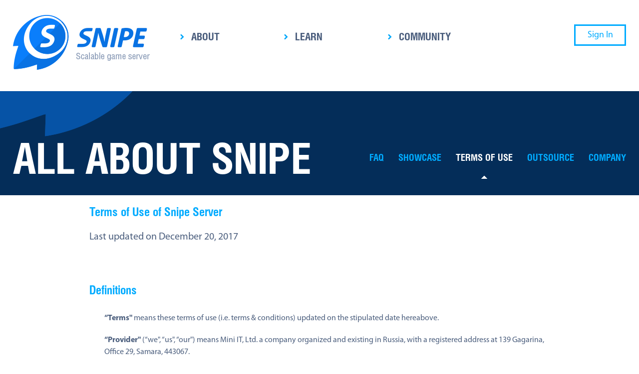

--- FILE ---
content_type: text/html; charset=utf-8
request_url: https://snipe.dev/pages/license
body_size: 7834
content:
<!DOCTYPE html><html><head><title>Snipe | Terms of Use</title><link rel="shortcut icon" type="image/x-icon" href="/assets/favicon-aad5ee58171a0f773068a4b191036ecc.ico" /><link rel="stylesheet" media="all" href="/assets/application-48bf0786eab0affaf0ddec6502561f70.css" /><script src="/assets/application-0ddfba1d1dab12b2ec5eb419a698f8c6.js"></script><meta content="Snipe Server is platform for making multiplayer games. It is a comprehensive backend solution for creating online games, fast, and scalable. This is not just a server for development, but also a full-fledged toolset with a bunch of ready gaming modules to suit your needs. Our solution fits Indie, professionals, major studios." name="description" /><meta content="socket server, massive multiplayer server, multiplayer sdk, games, web games, Flash, Unity, HTML5, CPP, iPhone, iPad, iOS, Android, MMO, MMORPG, virtual worlds" name="keywords" /><link rel="stylesheet" media="screen" href="/pages/cms-css/1/application.css" /><script src="/pages/cms-js/1/application.js"></script><meta name="csrf-param" content="authenticity_token" />
<meta name="csrf-token" content="YmFhYD5b0cX3Rw05VGV7rS6Sxphxo3CGJYWxIMQBmkMG4rsCfqtOTO4D2PNa/XSQEGpCBrnPT7bJKss+jxz/HA==" /></head><body><script>
//<![CDATA[
$(document).ready(function(){})
//]]>
</script><header class="clearfix"><a id="logo" href="/"><img src="/assets/logo-ae5308f07b40c2509b9ab0ddb6921a1e.png" alt="Logo" /></a><ul><li>About
  <ul>
    <li><a href="/pages/faq"> FAQ</a></li>
    <li><a href="/pages/showcase"> Showcase</a></li>
    <li><a href="/pages/license"> Terms of Use</a></li>
    <li><a href="/pages/outsource"> Outsource</a></li>
    <li><a href="/pages/about"> Company</a></li>
  </ul>
  
  </li>
  <li>LEARN
    <ul>
      <li><a target=_blank href="https://github.com/Mini-IT/SnipeWiki/wiki/SnipePlatform"> Getting started</a></li>
      <li><a target=_blank href="https://github.com/Mini-IT/SnipeWiki/wiki"> Documentation</a></li>
      <li><a target=_blank href="http://api.snipeserver.com/"> Server API</a></li>
    </ul>
  </li>
  <li>COMMUNITY
    <ul>
      <li><a href="http://blog.snipeserver.com/"> Blog</a></li>
      <li><a href="https://forum.snipeserver.com/"> Forum</a></li>
    </ul>
  </li>
</ul><a class="login-link" href="/users/sign_in">Sign In</a></header>


<div class="top clearfix">
	<div class="top_c site_middle">
		<img src="/img/top_bg.png" alt="">
		<h2>all about snipe</h2>
		<div class="topmenu">
			<ul>
				<li><a href="./faq">faq</a></li>
				<li><a href="./showcase">Showcase</a></li>
				<li><a href="./license" class="active">terms of use</a></li>
				<li><a href="./outsource">Outsource</a></li>
				<li><a href="./about">company</a></li>
			</ul>
		</div>
	</div>
</div>
<div class="center site_middle clearfix">
	<div class="firstbox firstbox-licence">
		<h2 class="ctitle">Terms of Use of Snipe Server</h2>
		<span class="firsttext" data-redactor-tag="span">
		Last updated on December 20, 2017
		</span>
	</div>
	<div class="lc firstbox-licence">
		<h2 class="ctitle">Definitions</h2>
		<span class="text" data-redactor-tag="span">
		<b>“Terms"</b> means these terms of use (i.e. terms &amp; conditions) updated on the stipulated date hereabove.
		</span>
		<span class="text" data-redactor-tag="span">
		<b>“Provider"</b> (“we", “us", “our") means Mini IT, Ltd. a company organized and existing in Russia, with a registered address at 139 Gagarina, Office 29, Samara, 443067.
		</span>
		<span class="text" data-redactor-tag="span">
		<b>“User"</b> (“you", “yours", “your") means any individual or legal entity which is willing and obtains a license for usage of the Asset and accepts these Terms.
		</span>
		<span class="text" data-redactor-tag="span">
		<b>“Party"</b> means either Provider or User.
		</span>
		<span class="text" data-redactor-tag="span">
		<b>“Parties"</b> means both Provider and User.
		</span>
		<span class="text" data-redactor-tag="span">
		<b>“Asset"</b> means access to the Source code and the Binary code.
		</span>
		<span class="text" data-redactor-tag="span">
		<b>“Source code"</b> means algorithm which is provided in file formats: .hx, .cpp, .sql, .as3, .js, .cs, .php.
		</span>
		<span class="text" data-redactor-tag="span">
		<b>“Binary code"</b> means algorithm which is provided in file formats: .n, .bin.
		</span>
		<span class="text" data-redactor-tag="span">
		<b>“License"</b> means a legal permission which is granted by the Provider to the User when User meets the requirements of these Terms for the Period only.
		</span>
		<span class="text" data-redactor-tag="span">
		<b>“Confidential Information"</b> means information that:
		<ul style="list-style-type:disc;margin-left:20px;padding-left:20px;">
			<li>is by its nature confidential;</li>
			<li>is designated in writing by Provider as confidential;</li>
			<li>the User knows or reasonably ought to know this information as confidential;</li>
			<li>information comprised in or relating to any Intellectual Property Rights of Provider.</li>
		</ul>
		</span>
		<span class="text" data-redactor-tag="span">
		<b>“Intellectual Property Rights"</b> means all rights in and to any copyright, trademark, trading name, design, patent, know how (trade secrets) and all other rights resulting from intellectual activity in the industrial, scientific, literary or artistic field and any application or right to apply for registration of any of these rights and any right to protect or enforce any of these rights, as further specified in Section “Intellectual Property Rights".
		</span>
		<span class="text" data-redactor-tag="span">
		<b>“Period"</b> means the period of these Terms commencing on the Commencement Date as specified herein and expiring on the Expiry Date as specified herein.
		</span>
		<span class="text" data-redactor-tag="span">
		<b>“Logo"</b> means brand-name of the Provider as a text combination or/and image.
		</span>
		<span class="text" data-redactor-tag="span">
		<b>“User's Project"</b> means any software or any similar product which is developed by the User implementing the Asset hereunder. 
		</span>
		<h2 class="ctitle">Acceptance of the Terms of Use</h2>
		<span class="text" data-redactor-tag="span">
		These Terms apply to your use of the Asset which was produced by the Provider and/or its affiliates. User can implement Binary code or Source code to its own products and software within the Period only.
		</span>
		<span class="text" data-redactor-tag="span">
		Please read the Terms before you start to use the Asset. By using the Asset you accept and agree to be bound and abide by these Terms of Use. Using the Asset without these Terms acceptance is not allowed.
		</span>
		<h2 class="ctitle">License Grant</h2>
		<span class="text" data-redactor-tag="span">
		Provider grants to the User a non-exclusive, non-transferable License for the Period to use the Asset for the implementation of the Source code or Binary code to its own products and software within the Period only, subject to the terms and conditions set out herein.
		</span>
		<h2 class="ctitle">Changes to the Terms of Use</h2>
		<span class="text" data-redactor-tag="span">
		We may update these Terms from time to time; you are to check this page regularly to take notice of any changes. Your continued use of the Asset following the posting of revised Terms means that you accept and agree to the changes.
		</span>
		<h2 class="ctitle">Payments &amp; Payment Schedule</h2>
		<span class="textblue" data-redactor-tag="span">
		The Terms specifies the payments to be effected as follows:
		<ul style="list-style-type:decimal;margin-left:20px;padding-left:20px;">
			<li>First installment payment and each following of EUR 99 (twenty-nine euros) shall be made when obtaining License and accepting these Terms and shall be made for each next month of usage of the Binary code. Such payments are not refundable. Date of first installment payment by the User is considered to be Commencement Date.</li>
			<li>If the User fails to make a regular monthly payment according to the paragraph 1 hereabove then the Terms are considered to be declined by the User until the required payment is effected by the User. Herewith the User shall make the next payment according to the paragraph 1 hereabove after each delay of payment (i.e. declining the Terms). None of such payments are refundable. Date of User's fail to provide a regular payment is considered to be the Expiry Date.</li>
			<li>The User is allowed to include the Asset into his own product without specifying the Brand-name and Logo of Provider if the User pays Provider the amount of EUR 1.500 (one thousand five hundred). This is one-time payment and the User may not use the Provider's name within the whole Period. Otherwise the User is to use Provider's Brand-name and Logo within the whole Period.</li>
			<li>The User may require a Premium Support for the Asset which implies a guaranteed respond for any technical matter within the next twenty four (24) hours since such receipt and access to the Asset developers' contact information. Such Premium Support is subject to payment of EUR 1.500 (one thousand five hundred) per month.</li>
		</ul>
		</span>
		<span class="text" data-redactor-tag="span">
		Payments are to be effected per each User and per each User's Project in which the Asset is implemented. 
		</span>
		<span class="text" data-redactor-tag="span">
		The Asset is not subject for any payments if the main purpose of usage is non-commercial use or use for educational purposes. Herewith each query for non-commercial use or use for educational purposes is to be considered individually by the Provider.
		</span>
		<h2 class="ctitle">User's Obligations</h2>
		<span class="text" data-redactor-tag="span">
		The User cannot use the Asset for purposes other than implementation of the Source code or the Binary code to its own products and software within the Period.
		</span>
		<span class="text" data-redactor-tag="span">
		The User is to use Provider's Logo in his own products except if the User meets the requirements of the Section “Payments &amp; Payment Schedule" hereabove.
		</span>
		<span class="text" data-redactor-tag="span">
		The User may permit its employees or its subcontractors (if any) to use the Asset for the purposes described in paragraph 1 hereof, provided that the User takes all necessary steps and imposes the necessary conditions to ensure that all employees or subcontractors using the Asset do not commercialize or disclose the contents of it to any third person, or use it other than in accordance with the Terms.
		</span>
		<span class="textblue" data-redactor-tag="span">
		The User shall not distribute, sell, license or sub-license, let, trade or expose for sale the Asset to a third party. 
		</span>
		<span class="textblue" data-redactor-tag="span">
		No copies of the Asset are to be made other than as expressly approved by Provider.
		</span>
		<span class="text" data-redactor-tag="span">
		User is allowed to make changes to the Asset or its content and such changes remains User's property.
		</span>
		<span class="text" data-redactor-tag="span">
		The User will provide technological and security measures to ensure that the Asset which the User is responsible for is physically and electronically secure from unauthorized use or access.
		</span>
		<span class="text" data-redactor-tag="span">
		User shall ensure that the Asset retains all Provider's copyright notices and other proprietary legends and all trademarks or service marks of Provider. The User is allowed not to use Provider's trademark if he meets the requirements of Section “Payments &amp; Payment Schedule" hereof.
		</span>
		<h2 class="ctitle">Intellectual Property Rights</h2>
		<span class="text" data-redactor-tag="span">
		All Intellectual Property Rights over and in respect of the Asset are owned by Provider. The User does not acquire any rights of ownership in the Asset.
		</span>
		<h2 class="ctitle">Limitation of Liability</h2>
		<span class="text" data-redactor-tag="span">
		The User acknowledges and agrees that neither Provider nor its board members, officers, employees or agents, will be liable for any loss or damage arising out of or resulting from Provider's provision of the Asset under this Terms, or any use of the Asset by the User or its employees; and User hereby releases Provider to the fullest extent from any such liability, loss, damage or claim.
		</span>
		<h2 class="ctitle">Confidentiality</h2>
		<span class="text" data-redactor-tag="span">
		Neither Party may use, disclose or make available to any third party the other Party's Confidential Information, unless such use or disclosure is done in accordance with these Terms.
		</span>
		<span class="text" data-redactor-tag="span">
		Each Party must hold the other Party's Confidential Information secure and in confidence, except to the extent that such Confidential Information:
		<ul style="list-style-type:decimal;margin-left:20px;padding-left:20px;">
			<li>is required to be disclosed according to the requirements of any law, judicial or legislative body or government agency; or</li>
			<li>was approved for release in writing by the other Party, but only to the extent of and subject to such conditions as may be imposed in such written authorization.</li>
		</ul>
		This Section “Confidentiality" will survive termination of these Terms.
		</span>
		<h2 class="ctitle">Disclaimer &amp; Release</h2>
		<span class="text" data-redactor-tag="span">
		To the extent permitted by law, Provider will in no way be liable to the User or any third party for any loss or damage, however caused (including through negligence) which may be directly or indirectly suffered in connection with any use of the Asset.
		</span>
		<span class="text" data-redactor-tag="span">
		The Asset is provided by Provider on an “as is" basis.
		</span>
		<span class="text" data-redactor-tag="span">
		The Provider shall provide technical support for the Asset according to the paragraph 8 of the Section “Payments &amp; Payment Schedule" only.
		</span>
		<span class="text" data-redactor-tag="span">
		Provider will not be held liable by the User in any way, for any loss, damage or injury suffered by the User or by any other person related to any use of the Asset or any part thereof.
		</span>
		<span class="text" data-redactor-tag="span">
		Notwithstanding anything contained in these Terms, in no event shall Provider be liable for any claims, damages or loss which may arise from the modification, combination, operation or use of the Asset with User software.
		</span>
		<span class="text" data-redactor-tag="span">
		Provider does not warrant that the Asset will function in any environment.
		</span>
		<span class="text" data-redactor-tag="span">
		The User acknowledges that the Asset  has  not  been  prepared  to  meet  any specific  requirements  of  any party, including any requirements of the User; and it is therefore the responsibility of the User to ensure that the Asset meets its own individual requirements.
		</span>
		<span class="text" data-redactor-tag="span">
		To the extent permitted by law, no express or implied warranty, term, condition or undertaking is given or assumed by Provider, including any implied warranty of merchantability or fitness for a particular purpose.
		</span>
		<h2 class="ctitle">Indemnity</h2>
		<span class="text" data-redactor-tag="span">
		The User must indemnify, defend and hold harmless Provider, its board members, officers, employees and agents from and against any and all claims (including third party claims), demands, actions, suits, expenses (including attorney's fees) and damages (including indirect or consequential loss) resulting in any way from:
		<ul style="list-style-type:decimal;margin-left:20px;padding-left:20px;">
			<li>User's and User's employee's use or reliance on the Asset,</li>
			<li>any breach of the Terms by the User or any User's employee, and</li>
			<li>any other act of User.</li>
		</ul>
		This Section “Indemnity" will survive termination of the Terms.				
		</span>
		<h2 class="ctitle">Waiver</h2>
		<span class="text" data-redactor-tag="span">
		Any failure or delay by either Party to exercise any right, power or privilege hereunder or to insist upon observance or performance by the other of the provisions of the Terms shall not operate or be construed as a waiver thereof.
		</span>
		<h2 class="ctitle">Governing Law</h2>
		<span class="text" data-redactor-tag="span">
		These Terms will be construed by and governed in accordance with the laws of The United Kingdom. 
		</span>
		<span class="text" data-redactor-tag="span">
		The Parties submit to exclusive jurisdiction of the courts of Cyprus. Arbitration shall be processed according to the International Commercial Arbitration Law of 1987 (Law 101/87) of Cyprus in English. There shall be one (1) arbitrator only. 
		</span>
		<h2 class="ctitle">Termination</h2>
		<span class="text" data-redactor-tag="span">
		The Terms and the License granted herein commences upon the Commencement Date and is granted for the Period unless otherwise terminated by Provider in the event of any of the following:
		<ul style="list-style-type:decimal;margin-left:20px;padding-left:20px;">
			<li>if the User is in breach of any term of the Terms and has not corrected such breach to Provider's reasonable satisfaction within seven (7) days of Provider's notice of the same;</li>
			<li>if the User fails to make any regular payment which becomes due according to the Section “Payments &amp; Payment Schedule" hereof;</li>
			<li>if the User becomes insolvent, or institutes (or there is instituted against it) proceedings in bankruptcy, insolvency, reorganization or dissolution, or makes an assignment for the benefit of creditors; or</li>
			<li>if the User is in breach of Section “Intellectual Property Rights" or Section “Confidentiality".</li>
		</ul>
		Termination under this Section shall not affect any other rights or remedies Provider may have.
		</span>
		<h2 class="ctitle">License Fee</h2>
		<span class="text" data-redactor-tag="span">
		In consideration for the License grant described in these Terms User shall pay the Provider fee as stated in Section “Payments &amp; Payment Schedule" immediately upon accepting these Terms in the next online form provided and upon each next month within the Period.
		</span>
		<span class="textblue" data-redactor-tag="span">
		The Asset hereof is royalty-free.
		</span>
		<span class="text" data-redactor-tag="span">
		The License fee and any other amounts payable by the User to the Provider, under the Terms, are exclusive of any and all foreign and domestic taxes.
		</span>
		<h2 class="ctitle">Assignment</h2>
		<span class="text" data-redactor-tag="span">
		User shall not assign any rights of these Terms, without the prior written consent of Provider.
		</span>
		<h2 class="ctitle">Notices</h2>
		<span class="text" data-redactor-tag="span">
		All notices required under the Terms shall be in writing and shall be deemed given (i) when delivered personally; (ii) five (5) days after mailing, when sent certified mail, return receipt requested and postage prepaid; or (iii) one (1) business day after dispatch, when sent via a commercial overnight carrier, fees prepaid. All notices given by either Party must be sent to the address of the other as first written above (unless otherwise changed by written notice).
		</span>
		<h2 class="ctitle">Counterparts</h2>
		<span class="text" data-redactor-tag="span">
		The Terms is to be executed in electronic form only and shall not be printed in original and signed and stamped by the legal representatives of Parties.
		</span>
		<h2 class="ctitle">Severability</h2>
		<span class="text" data-redactor-tag="span">
		The Parties recognize the uncertainty of the law with respect to certain provisions of the Terms and expressly stipulate that the Terms will be construed in a manner that renders its provisions valid and enforceable to the maximum extent possible under applicable law. To the extent that any provisions of the Terms are determined by a court of competent jurisdiction to be invalid or unenforceable, such provisions will be deleted from these Terms or modified so as to make them enforceable and the validity and enforceability of the remainder of such provisions and of the Terms will be unaffected.
		</span>
		<h2 class="ctitle">General Contact Information of the Provider</h2>
		<span class="text" data-redactor-tag="span">
		Provider's details: Mini IT Ltd a company organized and existing in Russia, with a registered address at Russian Federation, 139 Gagarina, Office 29, Samara, 443067
		</span>
		<span class="text" data-redactor-tag="span">
		Provider's e-mail for general and claim communication: hello@snipeserver.com
		</span>
	</div>
</div>
<p>
	 <!-- BEGIN JIVOSITE CODE {literal} -->
<script type='text/javascript'>
(function(){ var widget_id = 'L9Xf8NP8jr';var d=document;var w=window;function l(){
var s = document.createElement('script'); s.type = 'text/javascript'; s.async = true; s.src = '//code.jivosite.com/script/widget/'+widget_id; var ss = document.getElementsByTagName('script')[0]; ss.parentNode.insertBefore(s, ss);}if(d.readyState=='complete'){l();}else{if(w.attachEvent){w.attachEvent('onload',l);}else{w.addEventListener('load',l,false);}}})();</script>
<!-- {/literal} END JIVOSITE CODE -->
</p>
<footer><div class="footer_c site_middle"><div class="lc"><img src="/img/footer_logo.png" alt="Snipe Server"><div class="link"><a href="/pages/faq"> FAQ</a><a href="https://github.com/Mini-IT/SnipeWiki/wiki"> Learn</a><a href="https://forum.snipeserver.com"> Community</a></div><span>SNIPE technology<br>Created by Mini IT Ltd<br>hello@snipeserver.com</span></div>

<div class="rc">
  
<span>Stay tuned:</span>
<!-- 
<form action="#"><input onblur="placeholder='your@mail.com'" onfocus="placeholder=''" placeholder="your@mail.com" type="text"><input type="submit" value="Subscribe"></form>
  -->
<!-- Begin MailChimp Signup Form -->
<div id="mc_embed_signup">
<form action="//mini-it.us12.list-manage.com/subscribe/post?u=96aab9d26bc611790f65987a6&amp;id=42e81ac2bf" method="post" id="mc-embedded-subscribe-form" name="mc-embedded-subscribe-form"  target="_blank" novalidate>
  
    <div id="mc_embed_signup_scroll">
	<input type="email" style="font-family: MPR; font-size: 20px; width: 275px; height: 34px; padding: 0px 10px;" value="" name="EMAIL" id="mce-EMAIL" placeholder="email address" required>
    <!-- real people should not fill this in and expect good things - do not remove this or risk form bot signups-->
    <div style="position: absolute; left: -5000px;" aria-hidden="true">
      <input type="text" name="b_96aab9d26bc611790f65987a6_42e81ac2bf" tabindex="-1" value=""></div>
      <div>
      <input type="submit" value="Subscribe" name="subscribe" id="mc-embedded-subscribe"></div>
    </div>
</form>
</div>
<!--End mc_embed_signup-->

</div>

<script>
  (function(i,s,o,g,r,a,m){i['GoogleAnalyticsObject']=r;i[r]=i[r]||function(){
  (i[r].q=i[r].q||[]).push(arguments)},i[r].l=1*new Date();a=s.createElement(o),
  m=s.getElementsByTagName(o)[0];a.async=1;a.src=g;m.parentNode.insertBefore(a,m)
  })(window,document,'script','https://www.google-analytics.com/analytics.js','ga');

  ga('create', 'UA-69225150-1', 'auto');
  ga('send', 'pageview');

</script></div></footer><script type="text/javascript">function inspectlet() {
  window.__insp = window.__insp || [];
  __insp.push(['wid', 1263840045]);
  function ldinsp() {
    if (typeof window.__inspld != "undefined") return;
    window.__inspld = 1;
    var insp = document.createElement('script');
    insp.type = 'text/javascript';
    insp.async = true;
    insp.id = "inspsync";
    insp.src = ('https:' == document.location.protocol ? 'https' : 'http') + '://cdn.inspectlet.com/inspectlet.js?wid=1263840045&r=' + Math.floor(new Date().getTime() / 3600000);
    var x = document.getElementsByTagName('script')[0];
    x.parentNode.insertBefore(insp, x);
  }
  setTimeout(ldinsp, 500);
  document.readyState != "complete" ? (window.attachEvent ? window.attachEvent('onload', ldinsp) : window.addEventListener('load', ldinsp, false)) : ldinsp();
}
inspectlet();</script></body></html>

--- FILE ---
content_type: text/css
request_url: https://snipe.dev/assets/application-48bf0786eab0affaf0ddec6502561f70.css
body_size: 9883
content:
/*! normalize.css v3.0.1 | MIT License | git.io/normalize */html{font-family:sans-serif;-ms-text-size-adjust:100%;-webkit-text-size-adjust:100%}body{margin:0}article,aside,details,figcaption,figure,footer,header,hgroup,main,nav,section,summary{display:block}audio,canvas,progress,video{display:inline-block;vertical-align:baseline}audio:not([controls]){display:none;height:0}[hidden],template{display:none}a{background:transparent}a:active,a:hover{outline:0}abbr[title]{border-bottom:1px dotted}b,strong{font-weight:bold}dfn{font-style:italic}h1{font-size:2em;margin:0.67em 0}mark{background:#ff0;color:#000}small{font-size:80%}sub,sup{font-size:75%;line-height:0;position:relative;vertical-align:baseline}sup{top:-0.5em}sub{bottom:-0.25em}img{border:0}svg:not(:root){overflow:hidden}figure{margin:1em 40px}hr{-moz-box-sizing:content-box;box-sizing:content-box;height:0}pre{overflow:auto}code,kbd,pre,samp{font-family:monospace, monospace;font-size:1em}button,input,optgroup,select,textarea{color:inherit;font:inherit;margin:0}button{overflow:visible}button,select{text-transform:none}button,html input[type="button"],input[type="reset"],input[type="submit"]{-webkit-appearance:button;cursor:pointer}button[disabled],html input[disabled]{cursor:default}button::-moz-focus-inner,input::-moz-focus-inner{border:0;padding:0}input{line-height:normal}input[type="checkbox"],input[type="radio"]{box-sizing:border-box;padding:0}input[type="number"]::-webkit-inner-spin-button,input[type="number"]::-webkit-outer-spin-button{height:auto}input[type="search"]{-webkit-appearance:textfield;-moz-box-sizing:content-box;-webkit-box-sizing:content-box;box-sizing:content-box}input[type="search"]::-webkit-search-cancel-button,input[type="search"]::-webkit-search-decoration{-webkit-appearance:none}fieldset{border:1px solid #c0c0c0;margin:0 2px;padding:0.35em 0.625em 0.75em}legend{border:0;padding:0}textarea{overflow:auto}optgroup{font-weight:bold}table{border-collapse:collapse;border-spacing:0}td,th{padding:0}@font-face{font-family:'HCB';src:url(/assets/HeliosCondC-Bold-e982604001b0faffa7e5a0fb33151381.eot?#iefix) format("embedded-opentype"),url(/assets/HeliosCondC-Bold-efb8b4872b8b88e1f7ce536746254655.otf) format("opentype"),url(/assets/HeliosCondC-Bold-1092f3d8a6859757ef3ed822589fec8d.woff) format("woff"),url(/assets/HeliosCondC-Bold-653f7f5010170a60e6949088b5d18b2c.ttf) format("truetype"),url(/assets/HeliosCondC-Bold-11053f317e5ae5e7a0f8bc93beca91fe.svg#HeliosCondC-Bold) format("svg");font-weight:normal;font-style:normal}@font-face{font-family:'MPB';src:url(/assets/MyriadPro-Bold-bb6eb323d05cc320c87ac70fb2d1a30a.eot?#iefix) format("embedded-opentype"),url(/assets/MyriadPro-Bold-cf8f22f266a69c3d4bb486901b97191f.otf) format("opentype"),url(/assets/MyriadPro-Bold-fd4c7f3643fb7822a84c48fc46a80016.woff) format("woff"),url(/assets/MyriadPro-Bold-0bb893bec1f2ab3920ade9153ac235bb.ttf) format("truetype"),url(/assets/MyriadPro-Bold-ecf5d92924c5302d7464ea8a371f6dbb.svg#MyriadPro-Bold) format("svg");font-weight:normal;font-style:normal}@font-face{font-family:'MPR';src:url(/assets/MyriadPro-Regular-7a917310f87b3c0be57ddb180738c804.eot?#iefix) format("embedded-opentype"),url(/assets/MyriadPro-Regular-24fc722ac9cbe06bc9aaf99c485084df.otf) format("opentype"),url(/assets/MyriadPro-Regular-775cfbc024a0b646d3bc107bf178abe7.woff) format("woff"),url(/assets/MyriadPro-Regular-d524c90b843061fea735132ed36be3fb.ttf) format("truetype"),url(/assets/MyriadPro-Regular-9bfb8bd0a52e0f3892a9afa0d51595ae.svg#MyriadPro-Regular) format("svg");font-weight:normal;font-style:normal}*{box-sizing:border-box;margin:0;padding:0;outline:none}ul{list-style:none}:after,:before{box-sizing:border-box}html,body{min-width:960px;margin:0;padding:0}.clearfix:after{display:block;visibility:hidden;clear:both;height:0;content:''}.site_middle{max-width:1455px;margin:0 auto;padding:0 2%}.line1{background:linear-gradient(to bottom, #0878e7 0%, #01a3fb 100%)}.line1 .line1_c{height:163px;text-align:justify}.line1 .line1_c:after{display:inline-block;width:100%;content:''}.line1 .line1_c .boxs{position:relative;z-index:2;display:inline-block;width:33.3333%;height:163px;padding-top:30px;cursor:pointer;transition:0.3s all;vertical-align:top}.line1 .line1_c .boxs span{font-family:MPR;font-size:19px;display:inline-block;vertical-align:top;color:#ffffff}.line1 .line1_c .boxs img{margin:0 4% 0 0}.line1 .line1_c .boxs img{margin-left:8.24%}.line1 .line1_c .boxs:hover{height:165px;background-color:#1c5898}.line1 .line1_c .activeboxs{height:165px;background-color:#1c5898}.line2{background-color:#042d59}.line2 .line2_c{height:337px}.line2 .line2_c .slider{position:relative;overflow:hidden;width:100%;height:337px}.line2 .line2_c .slider .slides{overflow:hidden;height:100%;transition:all 500ms cubic-bezier(0.165, 0.84, 0.44, 1);backface-visibility:hidden;transform-style:preserve-3d}.line2 .line2_c .slider .slides .slide{float:left;clear:none;height:100%;background-repeat:no-repeat;background-position:center top;background-size:100% 337px}.line2 .line2_c .slider .slides .slide:nth-of-type(1){background-image:url(/assets/line2_slide1_bg-513a9508f9faff2ee08737b08d10c2e4.png)}.line2 .line2_c .slider .slides .slide:nth-of-type(2){background-image:url(/assets/line2_slide2_bg-10bddfc6bf8f6f32eaf357aeed891408.png)}.line2 .line2_c .slider .slides .slide:nth-of-type(3){background-image:url(/assets/line2_slide3_bg-cc9f52da4205254908adc4128a8397d2.png)}.line2 .line2_c .slider .slides .slide .lc{float:left;width:38%;margin:82px 0 0 8.45%}.line2 .line2_c .slider .slides .slide .lc span{font-family:HCB;font-size:58px;padding:10px 26px;text-transform:uppercase;color:#ffffff;background-color:#058bef}.line2 .line2_c .slider .slides .slide .rc{float:right;width:42.9%;margin:82px 10% 0 0}.line2 .line2_c .slider .slides .slide .rc span{font-family:MPR;font-size:21px;color:#ffffff}.line2 .line2_c .slider .arr{position:relative;top:-50%}.line2 .line2_c .slider .slider-arrow{position:absolute;display:block;width:28px;height:48px;margin-top:-24px}.line2 .line2_c .slider .slider-arrow--right{top:50%;right:4%;background-image:url(/assets/slider_next-6819798e0888eb504f25c64c1ff31b92.png)}.line2 .line2_c .slider .slider-arrow--left{top:50%;left:4%;background-image:url(/assets/slider_prev-544674f0af9aeb0b7662c923b30d3e31.png)}.line2 .line2_c .slider .slider-nav{position:absolute;bottom:70px;margin-left:-580px}.line2 .line2_c .slider .slider-nav .slider-nav__item{display:block;float:left;clear:none;width:20px;height:20px;margin:0 5px;background-color:#00abff}.line2 .line2_c .slider .slider-nav .slider-nav__item:hover{background:#0095de}.line2 .line2_c .slider .slider-nav .slider-nav__item--current{position:relative;background:#00abff}.line2 .line2_c .slider .slider-nav .slider-nav__item--current:after{position:absolute;top:50%;left:50%;width:10px;height:10px;margin-top:-5px;margin-left:-5px;content:'';background-color:#ffffff}@media screen and (max-width: 1310px){.line2 .line2_c .slider .slider-nav{margin-left:-45px;bottom:20px}.line2 .line2_c .slider .slides .slide .lc span{font-size:40px;padding:10px 16px}.line2 .line2_c,.line2 .line2_c .slider{height:267px}}.line3 .line3_c .lc{float:left;width:36.9%}.line3 .line3_c .lc .inc{width:303px;height:114px;margin:40px 0;background-image:url(/assets/line3_lent1-1b600eb8ab175407eaa5205262457f80.png)}.line3 .line3_c .lc .inc span{font-family:HCB;font-size:34px;display:block;padding:20px 0 0 26px;color:#0972e3}.line3 .line3_c .lc p{font-family:MPR;font-size:16px;padding-right:15px;color:#91a2bd}.line3 .line3_c .lc button{font-family:MPR;font-size:20px;width:251px;height:36px;margin:32px 0 0 0;padding-left:10px;transition:0.2s all;color:#ffffff;border:none;background:url(/assets/line3_lc_btn_bg-81fad29c4964c77bb1148401b16d2be1.png) 14px 50% no-repeat,linear-gradient(to bottom, #00abff 0%, #0971e3 100%);background-color:#09a9f9}.line3 .line3_c .lc button:hover{background:url(/assets/line3_lc_btn_bg-81fad29c4964c77bb1148401b16d2be1.png) 14px 50% no-repeat,#066ecc}.line3 .line3_c .rc{float:right;width:63.1%}.line3 .line3_c .rc .inc{line-height:1;float:left;width:43.5%;margin-top:50px;margin-bottom:50px;margin-left:6.5%}.line3 .line3_c .rc .inc span{font-family:MPR;font-size:20px;display:block;padding:10px 0 20px 90px;color:#91a2bd;background-repeat:no-repeat;background-position:0 50%}.line3 .line3_c .rc .inc:nth-of-type(1) span{background-image:url(/assets/line3_rc_inc1-d512e9d432e8bc8c212028ea5cb85ce3.png)}.line3 .line3_c .rc .inc:nth-of-type(2) span{background-image:url(/assets/line3_rc_inc2-0af7cd3253db8b6c5d4074eed22b80cd.png);background-position:0 15px}.line3 .line3_c .rc p{font-family:MPR;font-size:20px;color:#4b5e7d}.line3 .line3_c .rc .brand{margin-top:40px}.line3 .line3_c .rc .brand span{font-family:HCB;font-size:24px;text-transform:uppercase;color:#00abff}.line3 .line3_c .rc .brand ul{margin-top:20px}.line3 .line3_c .rc .brand ul li{display:inline-block;width:80px;margin-right:20px}.line3 .line3_c .rc .brand ul li img{display:block;margin:0 auto 5px}.line3 .line3_c .rc .brand ul li span{font-family:MPR;font-size:16px;display:block;text-align:center;text-transform:none;color:#91a2bd}.line4{margin-top:80px}.line4 .line4_c .lc{float:left;width:36.9%}.line4 .line4_c .lc h2{font-family:HCB;font-size:34px;line-height:1.6;text-transform:uppercase;color:#00abff;border-bottom:4px solid #00abff}.line4 .line4_c .lc .img{height:110px}.line4 .line4_c .lc .img img{margin:22px 0 14px 10px}.line4 .line4_c .lc span{display:block}.line4 .line4_c .lc span:nth-of-type(1){font-family:HCB;font-size:24px;text-transform:uppercase;color:#00abff}.line4 .line4_c .lc span:nth-of-type(2){font-family:MPR;font-size:16px;width:80%;margin:15px 0 0 0;color:#91a2bd}.line4 .line4_c .rc{float:right;width:63.1%;margin-top:55px;border-top:4px solid  #ebf2fa}.line4 .line4_c .rc .box{float:left;width:50%}.line4 .line4_c .rc .box .img{height:110px}.line4 .line4_c .rc .box .img img{margin:22px 0 0 0}.line4 .line4_c .rc .box span{display:block}.line4 .line4_c .rc .box span:nth-of-type(1){font-family:HCB;font-size:24px;text-transform:uppercase;color:#00abff}.line4 .line4_c .rc .box span:nth-of-type(2){font-family:MPR;font-size:16px;width:80%;margin:15px 0 0 0;color:#91a2bd}.line5{margin-top:90px;border-top:10px solid  #0aa9fa;background-color:#04376e;background-image:url(/assets/line5_bg-4b5e5b14dc5d51308ddb7e90a2c3fccf.png);background-repeat:no-repeat;background-position:0 100%}.line5 .line5_c{height:465px}.line5 .line5_c h2{font-family:HCB;font-size:34px;padding:45px 0 25px 0;text-transform:uppercase;color:#00abff}.line5 .line5_c .lc{float:left;width:48%}.line5 .line5_c .lc span{font-size:20px;display:block;color:#c0d6f0}.line5 .line5_c .lc span:nth-of-type(1){font-family:MPB;padding:0 0 25px 0}.line5 .line5_c .lc span:nth-of-type(2){font-family:MPR}.line5 .line5_c .rc{float:right;width:45%;padding:0 7% 0 0}.line5 .line5_c .rc span{font-family:MPB;font-size:20px;display:block;padding:0 0 50px 50px;color:#c0d6f0}.line5 .line5_c .rc .list{padding:0 0 25px 50px;background-repeat:no-repeat;background-position:0 5px}.line5 .line5_c .rc .list span{font-family:MPR;font-size:20px;padding:0;color:#5bd4fe}.line5 .line5_c .rc .list:nth-of-type(1){background-image:url(/assets/line5_rc_list1-28dc848982a8ba3c6f61c7efb9f14767.png)}.line5 .line5_c .rc .list:nth-of-type(2){background-image:url(/assets/line5_rc_list2-fde3041048db1fc3df479ff4cf40a143.png)}.line6{text-align:justify}.line6:after{display:inline-block;width:100%;content:''}.line6 h2{font-family:HCB;font-size:34px;padding:48px 0 30px 0;text-transform:uppercase;color:#00abff}.line6 p{font-family:MPR;font-size:24px;margin:0 0 70px 0;color:#91a2bd}.line6 .col{display:inline-block;width:33%;vertical-align:top}.line6 .col .box{text-align:left}.line6 .col .box img{display:block;margin:0 0 10px}.line6 .col .box span{font-family:MPR;font-size:18px;display:block;color:#6a829a}.line6 .col:nth-of-type(1) .box{margin:0 0 75px 0}.line6 .col:nth-of-type(1) .box span{width:90.625%}.line6 .col:nth-of-type(2) .box{margin:0 0 40px 0}.line6 .col:nth-of-type(2) .box span{width:83.3%}.line6 .col:nth-of-type(3) .box{margin:0 0 35px 0}.line6 .col:nth-of-type(3) .box span{width:87.5}footer{height:170px;background-color:#04376e}footer .footer_c .lc{float:left;width:640px}footer .footer_c .lc img{float:left;margin:18px 80px 0 0}footer .footer_c .lc .link a{font-family:HCB;font-size:21px;display:inline-block;margin:22px 62px 23px 0;text-decoration:none;text-transform:uppercase;color:#00abff}footer .footer_c .lc .link a:hover{color:#fff}footer .footer_c .lc span{font-family:MPR;font-size:17px;line-height:1.2;color:#ffffff}footer .footer_c .rc{float:right;width:275px}footer .footer_c .rc span{font-family:MPR;font-size:20px;display:block;margin:20px 0 7px 0;color:#ffffff}footer .footer_c .rc input[type='text']{font-family:MPR;font-size:20px;width:275px;height:34px;padding:0 10px}footer .footer_c .rc input[type='submit']{font-size:20px;float:right;width:142px;height:34px;margin:14px 0 0 0;color:#ffffff;border:2px solid  #5edaf6;background-color:transparent}footer .footer_c .rc input[type='submit']:hover{color:#04376e;background-color:#5edaf6}.top{background-color:#042d59}.top .top_c{position:relative;height:175px;margin-bottom:34px}.top .top_c img{position:absolute;z-index:0;top:0;left:-105px}.top .top_c h2{font-family:HCB;font-size:86px;font-weight:400;line-height:0.8;position:absolute;bottom:0;text-transform:uppercase;color:#ffffff}.top .top_c .topmenu{float:right}.top .top_c .topmenu ul{margin:124px 0 0;list-style:none}.top .top_c .topmenu ul li{display:inline-block;margin-left:25px}.top .top_c .topmenu ul li:first-child{margin-left:0}.top .top_c .topmenu ul li a{font-family:HCB;font-size:19px;position:relative;text-decoration:none;text-transform:uppercase;color:#00abff}.top .top_c .topmenu ul li a:hover{color:#ffffff}.top .top_c .topmenu ul li .active{color:#ffffff}.top .top_c .topmenu ul li .active:after{position:absolute;bottom:-33px;left:50%;width:14px;height:7px;margin-left:-7px;content:'';background-image:url(/assets/topmenu_a_active-aa639a207de5f9fa393eae429d64f729.png)}@media screen and (max-width: 961px){.top .top_c img{left:495px}}@media screen and (max-width: 1170px){.top .top_c h2{left:45px;width:400px}}.center .firstbox{float:left;width:75%;margin-bottom:65px}.center .firstbox .ctitle{font-family:HCB;font-size:24px;font-weight:400;line-height:3;color:#00abff}.center .firstbox .firsttext{font-family:MPR;font-size:20px;color:#4b5e7d}.center .firstbox .firsttext a{color:#00abff}.center .firstbox .firsttext a:hover{text-decoration:none}.center .lc{float:left;width:75%;margin-bottom:120px}.center .lc b{font-family:MPB;font-weight:400}.center .lc .ctitle{font-family:HCB;font-size:24px;font-weight:400;line-height:1;padding:20px 0 10px 0;color:#00abff}.center .lc .ogl{font-family:MPB;font-size:20px;display:inline-block;padding:20px 0 0 0;color:#4b5e7d}.center .lc .ogl span{display:inline-block;margin-right:12px}.center .lc .text{font-family:MPR;font-size:16px;line-height:24px;display:block;margin:20px 0 20px 30px;color:#4b5e7d}.center .lc .text a{color:#00abff}.center .lc .text a:hover{text-decoration:none}.center .lc .text span{color:#ffffff;background-color:#00abff}.center .lc .textblue{font-family:MPR;font-size:16px;line-height:24px;display:block;padding:12px 0 12px 30px;color:#4b5e7d;background-color:#eaf3fb}.center .rc .box{float:right;width:269px;min-height:10px;padding-bottom:20px;border:2px solid  #ededed}.center .rc .box h2{font-family:HCB;font-size:24px;font-weight:400;padding:15px 0 10px;text-align:center;text-transform:uppercase;color:#00abff}.center .rc .box ul{list-style:none}.center .rc .box ul li{padding-left:63px;background-image:url(/assets/center_box_a_bg-7f78e715cc3c1850d0bf3fae2ba2c2aa.png);background-repeat:no-repeat;background-position:40px 50%}.center .rc .box ul li a{font-family:MPR;font-size:20px;line-height:48px;text-decoration:none;color:#4b5e7d}.center .rc .box ul li a:hover{text-decoration:underline}@media screen and (max-width: 1141px){.center .firstbox{width:60%}.center .rc{float:right}.center .lc{width:100%}}.billtable{display:block;float:left;width:75%;min-height:700px}.billtable a{text-decoration:none;color:#00abff}.billtable a:hover{text-decoration:underline}.billtable h3{font-family:HCB;font-size:24px;font-weight:400;margin:50px 0 10px;text-transform:uppercase;color:#00abff}.billtable span{font-family:MPR;font-size:20px;display:block;margin:0 0 20px 0;color:#4b5e7d}.billtable-empty{background:#ced9eb;color:#808ea9;font-size:18px;text-align:center;padding:12px 20px;margin:4px;position:relative}.billtable-empty:before{content:'';display:block;border:2px solid #ced9eb;position:absolute;left:-4px;right:-4px;top:-4px;bottom:-4px}.billtable table{border-spacing:2px;border-collapse:separate}.billtable table tbody:first-child tr{height:35px}.billtable table tbody:first-child tr th{font-family:HCB;font-size:20px;font-weight:400;padding:0 9px;text-align:left;text-transform:uppercase;color:#808ea9}.billtable table tbody:first-child tr th:nth-of-type(1){width:10.5%}.billtable table tbody:first-child tr th:nth-of-type(2){width:10.5%}.billtable table tbody:first-child tr th:nth-of-type(3){width:44.2%}.billtable table tbody:first-child tr th:nth-of-type(4){width:11.6%}.billtable table tbody:first-child tr th:nth-of-type(5){width:20.9%}.billtable table tbody:last-child{outline:2px solid  #ededed;outline-offset:2px}.billtable table tbody:last-child tr{height:35px}.billtable table tbody:last-child tr:nth-child(even){background-color:#ced9eb}.billtable table tbody:last-child tr:nth-child(odd){background-color:#f1f1f1}.billtable table tbody:last-child tr td{font-size:20px;font-weight:400;padding:0 9px;color:#4b5e7d}@media screen and (max-width: 1420px){.billtable+.rightblock{margin:0;padding:20px 7px;width:225px}}.ui-pnotify{top:25px;right:25px;position:absolute;height:auto;z-index:9999}html>body>.ui-pnotify{position:fixed}.ui-pnotify .ui-pnotify-shadow{-webkit-box-shadow:0px 2px 10px rgba(50,50,50,0.5);-moz-box-shadow:0px 2px 10px rgba(50,50,50,0.5);box-shadow:0px 2px 10px rgba(50,50,50,0.5)}.ui-pnotify-container{background-position:0 0;padding:.8em;height:100%;margin:0}.ui-pnotify-sharp{-webkit-border-radius:0;-moz-border-radius:0;border-radius:0}.ui-pnotify-title{display:block;margin-bottom:.4em;margin-top:0}.ui-pnotify-text{display:block}.ui-pnotify-icon,.ui-pnotify-icon span{display:block;float:left;margin-right:.2em}.ui-pnotify.stack-topleft,.ui-pnotify.stack-bottomleft{left:25px;right:auto}.ui-pnotify.stack-bottomright,.ui-pnotify.stack-bottomleft{bottom:25px;top:auto}.ui-pnotify-closer,.ui-pnotify-sticker{float:right;margin-left:.2em}.ui-pnotify-history-container{position:absolute;top:0;right:18px;width:70px;border-top:none;padding:0;-webkit-border-top-left-radius:0;-moz-border-top-left-radius:0;border-top-left-radius:0;-webkit-border-top-right-radius:0;-moz-border-top-right-radius:0;border-top-right-radius:0;z-index:10000}.ui-pnotify-history-container.ui-pnotify-history-fixed{position:fixed}.ui-pnotify-history-container .ui-pnotify-history-header{padding:2px;text-align:center}.ui-pnotify-history-container button{cursor:pointer;display:block;width:100%}.ui-pnotify-history-container .ui-pnotify-history-pulldown{display:block;margin:0 auto}.chosen-container{position:relative;display:inline-block;vertical-align:middle;font-size:13px}.chosen-container .chosen-drop{position:absolute;top:100%;left:-9999px;z-index:1010;width:100%;border:1px solid #aaa;border-top:0;background:#fff;box-shadow:0 4px 5px rgba(0,0,0,0.15)}.chosen-container.chosen-with-drop .chosen-drop{left:0}.chosen-container a{cursor:pointer}.chosen-container .search-choice .group-name,.chosen-container .chosen-single .group-name{margin-right:4px;overflow:hidden;white-space:nowrap;text-overflow:ellipsis;font-weight:normal;color:#999999}.chosen-container .search-choice .group-name:after,.chosen-container .chosen-single .group-name:after{content:":";padding-left:2px;vertical-align:top}.chosen-container-single .chosen-single{position:relative;display:block;overflow:hidden;padding:0 0 0 8px;height:25px;border:1px solid #aaa;border-radius:5px;background-color:#fff;background-clip:padding-box;box-shadow:0 0 3px #fff inset,0 1px 1px rgba(0,0,0,0.1);color:#444;text-decoration:none;white-space:nowrap;line-height:24px}.chosen-container-single .chosen-default{color:#999}.chosen-container-single .chosen-single span{display:block;overflow:hidden;margin-right:26px;text-overflow:ellipsis;white-space:nowrap}.chosen-container-single .chosen-single-with-deselect span{margin-right:38px}.chosen-container-single .chosen-single abbr{position:absolute;top:6px;right:26px;display:block;width:12px;height:12px;background:url(/assets/chosen-sprite-faf52ebb6a5e314ee93593eed375e652.png) -42px 1px no-repeat;font-size:1px}.chosen-container-single .chosen-single abbr:hover{background-position:-42px -10px}.chosen-container-single.chosen-disabled .chosen-single abbr:hover{background-position:-42px -10px}.chosen-container-single .chosen-single div{position:absolute;top:0;right:0;display:block;width:18px;height:100%}.chosen-container-single .chosen-single div b{display:block;width:100%;height:100%;background:url(/assets/chosen-sprite-faf52ebb6a5e314ee93593eed375e652.png) no-repeat 0px 2px}.chosen-container-single .chosen-search{position:relative;z-index:1010;margin:0;padding:3px 4px;white-space:nowrap}.chosen-container-single .chosen-search input[type="text"]{margin:1px 0;padding:4px 20px 4px 5px;width:100%;height:auto;outline:0;border:1px solid #aaa;background:#fff url(/assets/chosen-sprite-faf52ebb6a5e314ee93593eed375e652.png) no-repeat 100% -20px;font-size:1em;font-family:sans-serif;line-height:normal;border-radius:0}.chosen-container-single .chosen-drop{margin-top:-1px;border-radius:0 0 4px 4px;background-clip:padding-box}.chosen-container-single.chosen-container-single-nosearch .chosen-search{position:absolute;left:-9999px}.chosen-container .chosen-results{color:#444;position:relative;overflow-x:hidden;overflow-y:auto;margin:0 4px 4px 0;padding:0 0 0 4px;max-height:240px;-webkit-overflow-scrolling:touch}.chosen-container .chosen-results li{display:none;margin:0;padding:5px 6px;list-style:none;line-height:15px;word-wrap:break-word;-webkit-touch-callout:none}.chosen-container .chosen-results li.active-result{display:list-item;cursor:pointer}.chosen-container .chosen-results li.disabled-result{display:list-item;color:#ccc;cursor:default}.chosen-container .chosen-results li.highlighted{background-color:#3875d7;color:#fff}.chosen-container .chosen-results li.no-results{color:#777;display:list-item;background:#f4f4f4}.chosen-container .chosen-results li.group-result{display:list-item;font-weight:bold;cursor:default}.chosen-container .chosen-results li.group-option{padding-left:15px}.chosen-container .chosen-results li em{font-style:normal;text-decoration:underline}.chosen-container-multi .chosen-choices{position:relative;overflow:hidden;margin:0;padding:0 5px;width:100%;height:auto;border:1px solid #aaa;background-color:#fff;cursor:text}.chosen-container-multi .chosen-choices li{float:left;list-style:none}.chosen-container-multi .chosen-choices li.search-field{margin:0;padding:0;white-space:nowrap}.chosen-container-multi .chosen-choices li.search-field input[type="text"]{margin:1px 0;padding:0;height:25px;outline:0;border:0 !important;background:transparent !important;box-shadow:none;color:#999;font-size:100%;font-family:sans-serif;line-height:normal;border-radius:0}.chosen-container-multi .chosen-choices li.search-choice{position:relative;margin:3px 5px 3px 0;padding:3px 20px 3px 5px;border:1px solid #aaa;max-width:100%;border-radius:3px;background-color:#eeeeee;background-size:100% 19px;background-repeat:repeat-x;background-clip:padding-box;box-shadow:0 0 2px #fff inset,0 1px 0 rgba(0,0,0,0.05);color:#333;line-height:13px;cursor:default}.chosen-container-multi .chosen-choices li.search-choice span{word-wrap:break-word}.chosen-container-multi .chosen-choices li.search-choice .search-choice-close{position:absolute;top:4px;right:3px;display:block;width:12px;height:12px;background:url(/assets/chosen-sprite-faf52ebb6a5e314ee93593eed375e652.png) -42px 1px no-repeat;font-size:1px}.chosen-container-multi .chosen-choices li.search-choice .search-choice-close:hover{background-position:-42px -10px}.chosen-container-multi .chosen-choices li.search-choice-disabled{padding-right:5px;border:1px solid #ccc;background-color:#e4e4e4;color:#666}.chosen-container-multi .chosen-choices li.search-choice-focus{background:#d4d4d4}.chosen-container-multi .chosen-choices li.search-choice-focus .search-choice-close{background-position:-42px -10px}.chosen-container-multi .chosen-results{margin:0;padding:0}.chosen-container-multi .chosen-drop .result-selected{display:list-item;color:#ccc;cursor:default}.chosen-container-active .chosen-single{border:1px solid #5897fb;box-shadow:0 0 5px rgba(0,0,0,0.3)}.chosen-container-active.chosen-with-drop .chosen-single{border:1px solid #aaa;-moz-border-radius-bottomright:0;border-bottom-right-radius:0;-moz-border-radius-bottomleft:0;border-bottom-left-radius:0;box-shadow:0 1px 0 #fff inset}.chosen-container-active.chosen-with-drop .chosen-single div{border-left:none;background:transparent}.chosen-container-active.chosen-with-drop .chosen-single div b{background-position:-18px 2px}.chosen-container-active .chosen-choices{border:1px solid #5897fb;box-shadow:0 0 5px rgba(0,0,0,0.3)}.chosen-container-active .chosen-choices li.search-field input[type="text"]{color:#222 !important}.chosen-disabled{opacity:0.5 !important;cursor:default}.chosen-disabled .chosen-single{cursor:default}.chosen-disabled .chosen-choices .search-choice .search-choice-close{cursor:default}.chosen-rtl{text-align:right}.chosen-rtl .chosen-single{overflow:visible;padding:0 8px 0 0}.chosen-rtl .chosen-single span{margin-right:0;margin-left:26px;direction:rtl}.chosen-rtl .chosen-single-with-deselect span{margin-left:38px}.chosen-rtl .chosen-single div{right:auto;left:3px}.chosen-rtl .chosen-single abbr{right:auto;left:26px}.chosen-rtl .chosen-choices li{float:right}.chosen-rtl .chosen-choices li.search-field input[type="text"]{direction:rtl}.chosen-rtl .chosen-choices li.search-choice{margin:3px 5px 3px 0;padding:3px 5px 3px 19px}.chosen-rtl .chosen-choices li.search-choice .search-choice-close{right:auto;left:4px}.chosen-rtl.chosen-container-single-nosearch .chosen-search,.chosen-rtl .chosen-drop{left:9999px}.chosen-rtl.chosen-container-single .chosen-results{margin:0 0 4px 4px;padding:0 4px 0 0}.chosen-rtl .chosen-results li.group-option{padding-right:15px;padding-left:0}.chosen-rtl.chosen-container-active.chosen-with-drop .chosen-single div{border-right:none}.chosen-rtl .chosen-search input[type="text"]{padding:4px 5px 4px 20px;background:#fff url(/assets/chosen-sprite-faf52ebb6a5e314ee93593eed375e652.png) no-repeat -30px -20px;direction:rtl}.chosen-rtl.chosen-container-single .chosen-single div b{background-position:6px 2px}.chosen-rtl.chosen-container-single.chosen-with-drop .chosen-single div b{background-position:-12px 2px}@media only screen and (-webkit-min-device-pixel-ratio: 1.5), only screen and (min-resolution: 144dpi), only screen and (min-resolution: 1.5dppx){.chosen-rtl .chosen-search input[type="text"],.chosen-container-single .chosen-single abbr,.chosen-container-single .chosen-single div b,.chosen-container-single .chosen-search input[type="text"],.chosen-container-multi .chosen-choices .search-choice .search-choice-close,.chosen-container .chosen-results-scroll-down span,.chosen-container .chosen-results-scroll-up span{background-image:url(/assets/chosen-sprite@2x-d538d31581be4c3b204a4eac51ccc1de.png) !important;background-size:52px 37px !important;background-repeat:no-repeat !important}}.chosen-container{user-select:none}.chosen-container *{box-sizing:border-box}.chosen-container-single .chosen-single{background:linear-gradient(#fff 20%, #f6f6f6 50%, #eee 52%, #f4f4f4 100%)}.chosen-container-single .chosen-search{background:url(/assets/chosen-sprite-faf52ebb6a5e314ee93593eed375e652.png) no-repeat 100% -20px}.chosen-container .chosen-results li.highlighted{background-image:linear-gradient(#3875d7 20%, #2a62bc 90%)}.chosen-container-multi .chosen-choices{background-image:linear-gradient(#eee 1%, #fff 15%)}.chosen-container-multi .chosen-choices li.search-choice{background-image:linear-gradient(#f4f4f4 20%, #f0f0f0 50%, #e8e8e8 52%, #eee 100%)}.chosen-container-multi .chosen-choices li.search-choice-disabled{background-image:linear-gradient(#f4f4f4 20%, #f0f0f0 50%, #e8e8e8 52%, #eee 100%)}.chosen-container-active.chosen-with-drop .chosen-single{background-image:linear-gradient(#eee 20%, #fff 80%)}.chosen-rtl .chosen-search input[type="text"]{background:url(/assets/chosen-sprite-faf52ebb6a5e314ee93593eed375e652.png) no-repeat -30px -20px}.text-center{text-align:center}.pull-left{float:left}.pull-right{float:right}.block{display:block !important}.inline-block{display:inline-block}.mt-0{margin-top:0 !important}.mt-5{margin-top:5px !important}.mt-10{margin-top:10px !important}.mt-15{margin-top:15px !important}.mt-20{margin-top:20px !important}.mt-30{margin-top:30px !important}.mb-0{margin-bottom:0 !important}.mb-5{margin-bottom:5px !important}.mb-10{margin-bottom:10px !important}.mb-15{margin-bottom:15px !important}.mb-20{margin-bottom:20px !important}.mb-30{margin-bottom:30px !important}.ml-0{margin-left:0 !important}.ml-5{margin-left:5px !important}.ml-10{margin-left:10px !important}.ml-15{margin-left:15px !important}.ml-20{margin-left:20px !important}.ml-30{margin-left:30px !important}.mr-0{margin-right:0 !important}.mr-5{margin-right:5px !important}.mr-10{margin-right:10px !important}.mr-15{margin-right:15px !important}.mr-20{margin-right:20px !important}.mr-30{margin-right:30px !important}.update-password{min-height:368px !important}.changepass{display:block;float:left;width:60%;margin:0 0 0 18%}.changepass h3{font-family:HCB;font-size:24px;font-weight:400;margin:50px 0 15px;text-align:center;text-transform:uppercase;color:#00abff}.changepass span{font-family:MPR;font-size:20px;display:block;margin:0 0 20px 0;text-align:center;color:#4b5e7d}.changepass span a{color:#01abff}.changepass span a:hover{text-decoration:none}.changepass .create{display:block;width:540px;margin:0 auto}.changepass .create div{position:relative}.changepass .create div .errmess{position:absolute;right:0;color:#913331}.changepass .create div .infomess{position:absolute;left:0;color:#808ea9}.changepass .create div label{font-family:HCB;font-size:20px;line-height:35px;display:block;margin:5px 0 0 0;text-transform:uppercase;color:#808fa8}.changepass .create div input[type='password']{display:inline-block;font-family:MPR;font-size:20px;position:relative;display:block;width:540px;height:48px;padding:0 12px;color:#4b5e7d;border:2px solid #949494}.changepass .create div input[type='password']:focus{border:2px solid #058fd5}.changepass .create div input[type='password'].passeasy{border:2px solid #913331}.changepass .create div input[type='password'].identical{border:2px solid #913331}.changepass .create a{font-family:MPR;font-size:19px;line-height:3;color:#00abff}.changepass .create a:hover{text-decoration:none}.changepass .create input[type='submit']{font-size:20px;display:block;width:128px;height:36px;margin:0 auto;margin-top:40px;padding:0 0 0 10px;color:#ffffff;border:none;background:url(/assets/line3_lc_btn_bg-81fad29c4964c77bb1148401b16d2be1.png) no-repeat 18px 50%,linear-gradient(to bottom, #00abff 0%, #0971e3 100%);background-color:#058fd5}.changepass .create input[type='submit']:hover{background:url(/assets/line3_lc_btn_bg-81fad29c4964c77bb1148401b16d2be1.png) no-repeat 18px 50%,#1d5898}.changepass .create input[type='submit']:disabled{background:url(/assets/line3_lc_btn_bg-81fad29c4964c77bb1148401b16d2be1.png) no-repeat 18px 50%,#d3d4d6}.login{width:755px;min-height:320px;margin:0 auto 50px}.login h3{font-family:HCB;font-size:24px;font-weight:400;margin:50px 0 0;text-align:center;text-transform:uppercase;color:#00abff}.login span{font-family:MPR;font-size:20px;display:block;margin:10px 0 20px 0;text-align:center;color:#4b5e7d}.login span a{color:#02abff}.login span a:hover{text-decoration:none}.login form.login{display:block;width:535px;margin:0 auto}.login form.login input[type='submit']{font-size:20px;display:block;width:128px;height:36px;margin:17px auto 0;padding:0 0 0 10px;color:#ffffff;border:none;background:url(/assets/line3_lc_btn_bg-81fad29c4964c77bb1148401b16d2be1.png) no-repeat 18px 50%,linear-gradient(to bottom, #00abff 0%, #0971e3 100%);background-color:#058fd5}.login form.login input[type='submit']:hover{background:url(/assets/line3_lc_btn_bg-81fad29c4964c77bb1148401b16d2be1.png) no-repeat 18px 50%,#1d5898}.login form.login a{display:block;margin:15px 0 0 0;text-align:center;color:#00acff}.login form.login a:hover{text-decoration:none}.signin{margin:30px 0 0}.signin div{position:relative}.signin .status{margin-left:10px}.signin span{font-family:MPR;font-size:20px;display:block;text-align:right;color:#4b5e7d}.signin span .none{display:inline-block;color:#959595}.signin span .expired{display:inline-block;color:#923434}.signin span .active{display:inline-block;color:#01aafd}.signin span a{text-decoration:none;margin-left:10px;color:#00abff}.signin span a:hover{text-decoration:underline}.rightblock{float:right;width:269px;height:206px;margin-right:30px;padding:20px 24px;border:2px solid #ededed}.rightblock input[type='submit']{font-size:20px;display:block;width:168px;height:36px;margin:17px auto 0;padding:0 0 0 10px;color:#ffffff;border:none;background:url(/assets/line3_lc_btn_bg-81fad29c4964c77bb1148401b16d2be1.png) no-repeat 18px 50%,linear-gradient(to bottom, #00abff 0%, #0971e3 100%);background-color:#058fd5}.rightblock input[type='submit']:hover{background:url(/assets/line3_lc_btn_bg-81fad29c4964c77bb1148401b16d2be1.png) no-repeat 18px 50%,#1d5898}.rightblock .labels{font-family:HCB}.rightblock .labels .member-for-wrapper{font-size:20px;float:left;color:#808fa8}.rightblock .labels .member-for-wrapper span{margin:0 0 0 5px;color:#00abff}.rightblock .labels .subscription-status{font-size:20px;line-height:2.3;color:#808fa8}.rightblock .status{font-family:HCB;font-size:28px;display:block;margin:0 0 0 45px;padding:0 0 0 23px;text-transform:uppercase}.rightblock .status .days-left{display:none}.rightblock .status.expired{color:#923331;background-image:url(/assets/expired-ff0e2954ce3ecb25b4a5f89b24d5fac9.png);background-repeat:no-repeat;background-position:0 60%}.rightblock .status.none{color:#808fa8;background-image:url(/assets/2jd426ffabx-12b7f80bf22eb61f032db69658e9830f.png);background-repeat:no-repeat;background-position:0 60%}.rightblock .status.active{color:#01aafd;background-image:url(/assets/active-e97c109c21cb01ebbaa9481bd62734cb.png);background-repeat:no-repeat;background-position:0 20%}.rightblock .status.active .days-left{font-size:20px;display:block;margin:0 0 0 -25px;color:#01aafd}.rightblock .status.canceled_subscription{color:#808fa8;background-image:url(/assets/2jd426ffabx-12b7f80bf22eb61f032db69658e9830f.png);background-repeat:no-repeat;background-position:0 12%}.rightblock .status.canceled_subscription .days-left{font-size:20px;display:block;margin:0 0 0 -25px;color:#01aafd}.rightblock .extend{font-size:20px;text-decoration:none;display:block;width:146px;height:36px;margin:17px auto 0;padding:6px 0 0 20px;color:#ffffff;border:none;background:url(/assets/line3_lc_btn_bg-81fad29c4964c77bb1148401b16d2be1.png) no-repeat 18px 50%,linear-gradient(to bottom, #00abff 0%, #0971e3 100%);background-color:#058fd5;transition:0.2s all}.rightblock .extend span{margin-left:18px}.rightblock .extend:hover{background:url(/assets/line3_lc_btn_bg-81fad29c4964c77bb1148401b16d2be1.png) no-repeat 18px 50%,#1d5898}.editprof{float:left;width:60%;margin:0 0 30px 18%}.editprof h3{font-family:HCB;font-size:24px;font-weight:400;margin:50px 0 0;text-align:center;text-transform:uppercase;color:#00abff}.editprof span{font-family:MPR;font-size:20px;display:block;margin:0 0 20px 0;text-align:center;color:#4b5e7d}.editprof .edit{display:block;width:532px;margin:0 auto}.editprof .edit div label{font-family:HCB;font-size:20px;line-height:35px;display:block;margin:5px 0 0 0;text-transform:uppercase;color:#808fa8}.editprof .edit div input[type='text']{font-family:MPR;font-size:20px;display:block;width:532px;height:48px;padding:0 12px;color:#4b5e7d;border:2px solid #949494}.editprof .edit div input[type='text']:focus{border:2px solid #058fd5}.editprof .edit div.firstname{position:relative;display:inline-block;float:left;margin:0 18px 0 0}.editprof .edit div.firstname input[type='text']{width:257px}.editprof .edit div.last_name{position:relative;display:inline-block}.editprof .edit div.last_name input[type='text']{width:257px}.editprof .edit a{font-family:MPR;font-size:19px;line-height:3;color:#00abff}.editprof .edit a:hover{text-decoration:none}.editprof .edit input[type='submit']{font-size:20px;display:block;width:128px;height:36px;margin:0 auto;padding:0 0 0 10px;color:#ffffff;border:none;background:url(/assets/line3_lc_btn_bg-81fad29c4964c77bb1148401b16d2be1.png) no-repeat 18px 50%,linear-gradient(to bottom, #00abff 0%, #0971e3 100%);background-color:#058fd5}.editprof .edit input[type='submit']:hover{background:url(/assets/line3_lc_btn_bg-81fad29c4964c77bb1148401b16d2be1.png) no-repeat 18px 50%,#1d5898}.editprof .githabacc{width:532px;display:block;margin:25px auto 0}.editprof .githabacc label{font-family:HCB;font-size:20px;line-height:2;display:block;color:#00abff}.editprof .githabacc label:after{content:'';display:block;position:absolute;top:53px;left:10px;width:22px;height:22px;background:url(/assets/i_github-a528420bba6f8b28a8077509cd1ce387.png) 0 0 no-repeat;background-size:100% auto}.editprof .githabacc input[type='text']{font-family:MPR;font-size:20px;display:block;width:532px;height:48px;padding:3px 20px 0 38px;color:#4b5e7d;border:2px solid #949494}.editprof .githabacc input[type='text']:focus{border:2px solid #058fd5}.editprof .githabacc input[type='text']:disabled{background:#eee}.editprof .githabacc input[type='submit']{font-size:20px;display:block;width:128px;height:36px;margin:17px auto 0;color:#ffffff;border:none;background:url(/assets/line3_lc_btn_bg-81fad29c4964c77bb1148401b16d2be1.png) no-repeat 18px 50%,linear-gradient(to bottom, #00abff 0%, #0971e3 100%);background-color:#058fd5}.editprof .githabacc input[type='submit']:hover{background:url(/assets/line3_lc_btn_bg-81fad29c4964c77bb1148401b16d2be1.png) no-repeat 18px 50%,#1d5898}@media screen and (max-width: 1420px){.changepass{margin:0}.editprof{margin:0}}.createprof{display:block;width:620px;margin:0 auto 50px}.createprof h3{font-family:HCB;font-size:24px;font-weight:400;margin:50px 0 15px;text-align:center;text-transform:uppercase;color:#00abff}.createprof span{font-family:MPR;font-size:20px;display:block;margin:0 0 20px 0;text-align:center;color:#4b5e7d}.createprof span a:hover{text-decoration:none}.createprof .create{display:block;width:540px;margin:0 auto}.createprof .create .input-wrapper{position:relative}.createprof .create .input-wrapper.firstname{display:inline-block}.createprof .create .input-wrapper.firstname input[type='text']{width:257px}.createprof .create .input-wrapper.last_name{display:inline-block;float:right}.createprof .create .input-wrapper.last_name input[type='text']{width:257px}.createprof .create a{font-family:MPR;font-size:19px;line-height:3;color:#00abff}.createprof .create a:hover{text-decoration:none}.createprof .create input[type='submit']:disabled{background:url(/assets/line3_lc_btn_bg-81fad29c4964c77bb1148401b16d2be1.png) no-repeat 18px 50%,#d3d4d6}.support-ticket{float:left;width:60%;margin:0 0 30px 18%}.support-ticket h3{font-family:HCB;font-size:24px;font-weight:400;margin:50px 0 0;text-align:center;text-transform:uppercase;color:#00abff}.support-ticket form{display:block;width:532px;margin:0 auto}.support-ticket form input[type='submit']{font-size:20px;display:block;width:128px;height:36px;margin:0 auto;margin-top:30px;padding:0 0 0 10px;color:#ffffff;border:none;background:url(/assets/line3_lc_btn_bg-81fad29c4964c77bb1148401b16d2be1.png) no-repeat 18px 50%,linear-gradient(to bottom, #00abff 0%, #0971e3 100%);background-color:#058fd5}.support-ticket form input[type='submit']:hover{background:url(/assets/line3_lc_btn_bg-81fad29c4964c77bb1148401b16d2be1.png) no-repeat 18px 50%,#1d5898}.support-ticket form .subject label{font-family:HCB;font-size:20px;line-height:35px;display:block;margin:5px 0 0 0;text-transform:uppercase;color:#808fa8}.support-ticket form .subject input{font-family:MPR;font-size:20px;display:block;width:532px;height:48px;padding:0 12px;color:#4b5e7d;border:2px solid #949494}.support-ticket form .text label{font-family:HCB;font-size:20px;line-height:35px;display:block;margin:5px 0 0 0;text-transform:uppercase;color:#808fa8}.support-ticket form .text textarea{font-family:MPR;font-size:20px;display:block;width:532px;padding:0 12px;color:#4b5e7d;border:2px solid #949494}.alert{padding:15px;margin-bottom:20px;border:1px solid transparent;border-radius:4px}.alert h4{margin-top:0;color:inherit}.alert .alert-link{font-weight:bold}.alert>p,.alert>ul{margin-bottom:0}.alert>p+p{margin-top:5px}.alert-dismissable,.alert-dismissible{padding-right:35px}.alert-dismissable .close,.alert-dismissible .close{position:relative;top:-2px;right:-21px;color:inherit}.alert-success{background-color:#dff0d8;border-color:#d6e9c6;color:#3c763d}.alert-success hr{border-top-color:#c9e2b3}.alert-success .alert-link{color:#2b542c}.alert-info{background-color:#d9edf7;border-color:#bce8f1;color:#31708f}.alert-info hr{border-top-color:#a6e1ec}.alert-info .alert-link{color:#245269}.alert-warning{background-color:#fcf8e3;border-color:#faebcc;color:#8a6d3b}.alert-warning hr{border-top-color:#f7e1b5}.alert-warning .alert-link{color:#66512c}.alert-danger{background-color:#f2dede;border-color:#ebccd1;color:#a94442}.alert-danger hr{border-top-color:#e4b9c0}.alert-danger .alert-link{color:#843534}.errmess{position:absolute;right:0;color:#913331}.relative{position:relative}input[type='submit']{font-size:20px;display:block;width:128px;height:36px;margin:0 auto;margin-top:40px;padding:0 0 0 10px;color:#ffffff;border:none;background:url(/assets/line3_lc_btn_bg-81fad29c4964c77bb1148401b16d2be1.png) no-repeat 18px 50%,linear-gradient(to bottom, #00abff 0%, #0971e3 100%);background-color:#058fd5}input[type='submit']:hover{background:url(/assets/line3_lc_btn_bg-81fad29c4964c77bb1148401b16d2be1.png) no-repeat 18px 50%,#1d5898}.input-wrapper{position:relative}.input-wrapper label{font-family:HCB;font-size:20px;line-height:35px;display:block;margin:5px 0 0 0;text-transform:uppercase;color:#808fa8}.input-wrapper input[type='text'],.input-wrapper input[type='email']{font-family:MPR;font-size:20px;display:block;width:532px;height:48px;padding:0 12px;color:#4b5e7d;border:2px solid #949494}.input-wrapper input[type='text']:focus,.input-wrapper input[type='email']:focus{border:2px solid #058fd5}.input-wrapper input[type='password']{font-family:MPR;font-size:20px;display:block;width:532px;height:48px;padding:0 12px;color:#4b5e7d;border:2px solid #949494}.input-wrapper input[type='password']:focus{border:2px solid #058fd5}.checkbox{margin:20px 0 0 0}.checkbox .check{display:inline-block;width:auto;height:21px;text-transform:none;cursor:pointer;line-height:0;padding:10px 0 0 35px;margin:5px 0 4px 0;background:url(/assets/notchecked-a96ffc61e555e7aa54d5a39318fecc9e.png) left no-repeat}.checkbox input{display:none}.checkbox input:checked+label{background-image:url(/assets/checked-9d332a5b08d6034c1988772581381805.png)}.checkbox span{display:inline-block;margin:0;padding:0;text-align:left;vertical-align:top}.alert-warning{color:white;background-color:#00abff;border-color:#00ABFE}.ui-pnotify .alert{margin:0 !important}.home-info{position:relative;margin:0 -30px}.home-info:after{content:"";display:table;clear:both}.home-info_col{position:relative;float:left;height:120px;width:25%;padding:0 30px 0 100px;vertical-align:middle}.home-info_col:before{content:"";display:inline-block;height:100%;vertical-align:middle}.home-info_text{font-family:MPR;font-size:20px;display:inline-block;vertical-align:middle;color:#91a2bd}.home-info_icon{display:block;position:absolute;width:80px;height:80px;left:0;top:50%;margin-top:-40px;text-align:center}.home-info_icon:before{content:"";display:inline-block;height:100%;vertical-align:middle}.home-info_icon img{width:100%;display:inline-block;vertical-align:middle}.docker-container{color:#3f3f3f}.docker-controls{color:#3f3f3f}.form.-center{width:532px;margin:0 auto}.form.-center .form_row{display:block}.form.-center .form_row label{font-family:HCB;font-size:20px;line-height:35px;display:block;margin:5px 0 0 0;text-transform:uppercase;color:#808fa8}.form.-center .form_row input[type='text']{font-family:MPR;font-size:20px;display:block;height:48px;padding:0 12px;border:2px solid #949494;color:#4b5e7d;width:100%}.form.-center .form_row input[type='text']:focus{border:2px solid #058fd5}.form.-center .form_row select{font-family:MPR;font-size:20px;display:block;height:48px;padding:0 12px;border:2px solid #949494;color:#4b5e7d;width:100%;background-color:white}.form.-center .form_row select:focus{border:2px solid #058fd5}.form.-center .form_row.-left{position:relative;display:inline-block;float:left;margin:0 18px 0 0}.form.-center .form_row.-left input[type='text']{width:257px}.form.-center .form_row.-right{position:relative;display:inline-block}.form.-center .form_row.-right input[type='text']{width:257px}.form.-center .form_row.-center{position:relative;display:inline-block}.form input[type='submit']{font-size:20px;display:block;width:128px;height:36px;margin:17px auto 0;padding:0 0 0 10px;color:#ffffff;border:none;background:url(/assets/line3_lc_btn_bg-81fad29c4964c77bb1148401b16d2be1.png) no-repeat 18px 50%,linear-gradient(to bottom, #00abff 0%, #0971e3 100%);background-color:#058fd5}.form input[type='submit']:hover{background:url(/assets/line3_lc_btn_bg-81fad29c4964c77bb1148401b16d2be1.png) no-repeat 18px 50%,#1d5898}header{display:block;max-width:1455px;height:183px;margin:0 auto;padding:30px 2% 0 2%}header img{float:left}header ul{display:inline;float:left;margin:0 0 0 45px;padding:16px 0 0 0;list-style:none;text-align:left}header ul li{font-family:HCB;font-size:21px;position:relative;display:inline-block;width:204px;height:60px;padding:18px 0 0 38px;cursor:pointer;text-transform:uppercase;color:#4b5e7d;background-image:url(/assets/top_menu_arr-7f78e715cc3c1850d0bf3fae2ba2c2aa.png);background-repeat:no-repeat;background-position:8% 46%}header ul li:hover{background-image:url(/assets/top_menu_arr_hover-075078804ff6cb11da479f726d92a14c.png)}header ul li:hover ul li{background-image:none}header ul li ul{position:absolute;z-index:5;top:60px;left:0;display:none;visibility:hidden;width:204px;margin:0;padding:0 0 20px;background-color:rgba(0,21,71,0.79);box-shadow:none}header ul li ul li{display:block;height:32px;line-height:32px;padding:0;background-image:none}header ul li ul li a{display:block;width:204px;height:33px;padding:3px 0 0 38px;text-decoration:none;color:#00abff}header ul li ul li a:hover{color:#ffffff;background-color:#216da5;text-decoration:none}header ul li:hover{color:#ffffff;background-color:rgba(0,21,71,0.79)}header ul li:hover ul{display:block;visibility:visible}header .login-link{text-align:center;text-decoration:none;padding-top:7px;font-family:MPR;font-size:18px;display:block;float:right;width:104px;margin:19px 0 0 0;height:43px;vertical-align:middle;color:#00abff;border:3px solid #00abff;background-color:transparent}header .login-link:hover{color:#ffffff;background-color:#00abff}@media screen and (max-width: 1120px){header ul li{width:150px}header ul li ul,header ul li ul li a{width:200px}header ul li,header ul li ul li a{padding-left:25px}}.subscription-header{padding:60px}.subscription{position:relative;max-width:1170px;margin:0 auto;font-family:"Open Sans", Arial, sans-serif}.subscription h3{font-weight:normal;font-size:36px;color:#8899b6;margin:0 0 26px}.subscription h3 strong{font-weight:bold;color:#058fd5}.subscription-step{font-size:20px;color:#8899b6;opacity:0.6}.subscription-btn[type='submit']{display:block;width:auto;padding:0 30px;background:#058fd5;height:48px;margin:28px auto 0}.subscription-btn[type='submit']:hover{background:#058fd5;box-shadow:inset 0 -48px 0 rgba(0,0,0,0.1)}.subscription-btn[type='submit']:disabled{background:#949494}.subscription-col{display:block;float:left;width:50%;padding:12px 62px}.subscription-col+.subscription-col{border-left:3px solid #058fd5}.subscription .form-group{margin:0 0 15px}.subscription .form-group-row{margin:0 -8px}.subscription .form-group-row:after{content:"";display:table;clear:both}.subscription .form-group-row.-dash .form-group-col+.form-group-col:before{content:"/";display:block;position:absolute;margin:36px 0 0 -12px;color:#808fa8;font-size:24px}.subscription .form-group-col{float:left;width:50%;padding:0 8px}.subscription .form-group label{display:block;font-size:18px;font-weight:bold;color:#808fa8;margin:0 0 5px;text-transform:uppercase}.subscription .form-group input{display:block;width:100%;height:48px;border:2px solid #949494;padding:0 12px;border-radius:5px}.subscription .form-group input:focus{border-color:#058fd5}.subscription .form-group input:disabled{background:#2e2e2e}.subscription .form-group select{display:block;width:100%;height:48px;border:2px solid #949494;padding:0 12px;-webkit-appearance:menulist;-moz-appearance:menulist;background:transparent}.subscription .form-group select:focus{border-color:#058fd5}.subscription .form-group select:disabled{background:#efefef}.btn[type="submit"]{display:block;min-width:168px;font-size:20px;height:36px;padding:0 0 0 10px;color:#ffffff}.btn-default{background:linear-gradient(to bottom, #00abff 0%, #0971e3 100%)}.form-container{max-width:600px}.form-control{display:block;font-family:MPR, Arial, sans-serif;font-size:20px;width:100%;padding:10px 12px 8px;color:#4b5e7d;border:2px solid #949494}.form-control:focus{border:2px solid #058fd5}.form-control:disabled{background:#efefef}.control-label{display:block;font-family:HCB;font-size:20px;line-height:35px;margin:5px 0 0 0;text-transform:uppercase;color:#808fa8}a{text-decoration:none;color:#00abff}a:hover,a:focus{text-decoration:underline}.btn-link{font-size:21px;display:block;line-height:38px;color:#fff;height:46px;background:#00abff;margin:18px 0 0;padding:6px 30px;font-weight:normal;text-decoration:none}.btn-link:hover{text-decoration:none;background:#2989ea}.container-link{display:inline-block;position:relative;padding-left:18px}.container-link+.container-link{margin-left:16px}.container-link:before{content:"";display:block;position:absolute;width:12px;height:12px;left:0;top:50%;margin-top:-6px;background-size:auto 100%;background-repeat:no-repeat;background-position:50% 50%}.container-link.-start:before{background-image:url(/assets/start_cont-ccd94d42f5f6ff3450abb9408b15bf97.png)}.container-link.-stop:before{background-image:url(/assets/stop_cont-5dfcf3d1a5a89a3af89aafb67c1e30f6.png)}.container-link.-restart:before{background-image:url(/assets/restart_cont-f2a2b09f9f8049da887916413a4110ac.png)}.container-link.-edit:before{background-image:url(/assets/edit-3f74c0f10780b3d234832bffb86baf63.png)}


--- FILE ---
content_type: text/css; charset=utf-8
request_url: https://snipe.dev/pages/cms-css/1/application.css
body_size: 958
content:
.line6 p {
  margin: 0px 0px 10px !important;
}

.main-top-descr {
    color: #97A6BE;
    display: block;
    width:100%;
    padding:0 15%;
    margin:-40px auto 30px;
    font-family: MPR;
    font-size: 19px;
    text-align:center;
    line-height:1.5;
}

.main-top-descr i:first-child {
  position:relative;
  top:-5px;
  left:-15px;
  font-size:20px;
}

.main-top-descr i:last-child {
  position:relative;
  bottom:-5px;
  right:-15px;
  font-size:20px;
}
  
.main-top-descr span {
  font-weight:600;
}

.center .firstbox-showcase {
  width:960px;
  float:none;
  margin:0 auto 65px;
}

.center .firstbox-showcase .showcase-game-block {
  margin-bottom:20px;
  padding:10px 20px;
  background:#f9f9f9;
}

.showcase-game-descr {
  width:830px;
  margin:0 auto;
}

.showcase-game-block img {
  display:block;
  max-width:830px;
  margin:15px auto 25px;
}

.center .firstbox-showcase h2.ctitle {
  color:#042D59;
  font-size:30px;
}

.showcase-text {
    color: #4b5e7d;
    font-family: MPR;
    font-size: 20px;
}

.lang-ico {
  display:inline-block;
  margin-right:48px;
  position:relative;
}

.lang-ru:after {
  display:block;
  content:"";
  width:38px;
  height:24px;
  position:absolute;
  top:0;
  left:27px;
  background:transparent url("/system/comfy/cms/files/files/000/000/023/original/sprite-flag.png") no-repeat 0 0;
}

.lang-en:after {
  display:block;
  content:"";
  width:38px;
  height:24px;
  position:absolute;
  top:0;
  left:27px;
  background:transparent url("/system/comfy/cms/files/files/000/000/023/original/sprite-flag.png") no-repeat -45px 0;
}

.lang-de:after {
  display:block;
  content:"";
  width:38px;
  height:24px;
  position:absolute;
  top:0;
  left:27px;
  background:transparent url("/system/comfy/cms/files/files/000/000/023/original/sprite-flag.png") no-repeat -92px 0;
}

.lang-fr:after {
  display:block;
  content:"";
  width:38px;
  height:24px;
  position:absolute;
  top:0;
  left:27px;
  background:transparent url("/system/comfy/cms/files/files/000/000/023/original/sprite-flag.png") no-repeat -140px 0;
}

.soc-link-block {
  margin-top:25px;
  text-align:right;
}

.showcase-platform-ico {
  display:inline-block;
  margin:10px 0px 0px 0;
}

.showcase-platform-ico span {
  display:inline-block;
  position:relative;
  width:32px;
  height:32px;
  background:transparent url("/system/comfy/cms/files/files/000/000/029/original/platform-ico.png") no-repeat 0px 0 / cover;
}

.showcase-platform-ico.platform-ios span {
  background-position:0 0;
}
.showcase-platform-ico.platform-android span {
  background-position:-32px 0;
}

.showcase-soc-ico {
  display:inline-block;
  margin:10px 0px 0px 0;
}

.showcase-soc-ico span {
  display:inline-block;
  position:relative;
  width:32px;
  height:32px;
  background:transparent url("/system/comfy/cms/files/files/000/000/022/original/soc-snipe.png") no-repeat 0px 0 / cover;
}

.showcase-soc-ico.soc-link-fb span {
  background-position:0 0;
}

.showcase-soc-ico.soc-link-kong span {
  background-position:-38px 0;
}

.showcase-soc-ico.soc-link-vk span {
  background-position:-77px 0;
}

.showcase-soc-ico.soc-link-ok span {
  background-position:-115px 0;
}

.showcase-soc-ico.soc-link-mmail span {
  background-position:-154px 0;
}

.top_c.site_middle h2 {
  margin-bottom:-2px;
}

.center .firstbox-company {
  float:none;
  margin:0 auto 65px;
}

.center .firstbox-licence {
  float:none;
  margin:0 auto 65px;
}

/* текст в слайдере на главной */

@media screen and (max-width:767px) {
.line2 .line2_c .slider .slides .slide .lc {
  margin-top:105px;
}

.line2 .line2_c .slider .slides .slide .lc span {
  font-size:40px;
  line-height:1.5;
}
}

--- FILE ---
content_type: application/javascript
request_url: https://snipe.dev/assets/application-0ddfba1d1dab12b2ec5eb419a698f8c6.js
body_size: 52575
content:
function CountryStateSelect(e){function t(){l(),o(),s(),$("#"+y).change(function(){return d($(this).val())})}function n(){$("#"+g).change(function(){return p($("#"+g).val(),$("#"+y).val())})}function o(){h()&&r()&&$("#"+g).chosen(e.chosen_options)}function s(){h()&&a()&&$("#"+v).chosen(e.chosen_options)}function r(){return!$("#"+g).is("[type=text]")}function a(){return!$("#"+v).is("[type=text]")}function l(){h()&&$("#"+y).chosen(e.chosen_options)}function c(){h()&&($("#"+e.state_id+"_chosen").remove(),$("#"+e.city_id+"_chosen").remove())}function u(){h()&&$("#"+e.city_id+"_chosen").remove()}function h(){return e.hasOwnProperty("chosen_ui")&&e.chosen_ui}function d(e){c(),p("",""),$.ajax({url:"/find_states",type:"post",dataType:"json",cache:!1,data:{country_id:e},success:function(e){f(e)}})}function p(e,t){u(),$.ajax({url:"/find_cities",type:"post",dataType:"json",cache:!1,data:{country_id:t,state_id:e},success:function(e){m(e)}})}function f(e){if(0===e.length)html='<input id="'+g+'" name="'+_+'" class="'+b+'" type="text"  type="text" value="" >';else{for(html='<select id="'+g+'" name="'+_+'" class="'+b+'" >',i=0;i<e.length;i++)html+="<option value="+e[i][0]+">"+e[i][1]+"</option>";html+="</select>"}$("#"+g).replaceWith(html),e.length>0&&o(),"undefined"!=typeof x&&n()}function m(e){if(console.log(e),0===e.length)html='<input id="'+v+'" name="'+x+'" class="'+w+'" type="text"  type="text" value="" >';else{for(html='<select id="'+v+'" name="'+x+'" class="'+w+'" >',i=0;i<e.length;i++)html+="<option>"+e[i]+"</option>";html+="</select>"}$("#"+v).replaceWith(html),e.length>0&&s()}var g=e.state_id,y=e.country_id,v=e.city_id,_=$("#"+g).attr("name"),b=$("#"+g).attr("class"),x=$("#"+v).attr("name"),w=$("#"+v).attr("class");return t()}!function(e,t){"object"==typeof module&&"object"==typeof module.exports?module.exports=e.document?t(e,!0):function(e){if(!e.document)throw new Error("jQuery requires a window with a document");return t(e)}:t(e)}("undefined"!=typeof window?window:this,function(e,t){function n(e){var t=e.length,n=ot.type(e);return"function"===n||ot.isWindow(e)?!1:1===e.nodeType&&t?!0:"array"===n||0===t||"number"==typeof t&&t>0&&t-1 in e}function i(e,t,n){if(ot.isFunction(t))return ot.grep(e,function(e,i){return!!t.call(e,i,e)!==n});if(t.nodeType)return ot.grep(e,function(e){return e===t!==n});if("string"==typeof t){if(dt.test(t))return ot.filter(t,e,n);t=ot.filter(t,e)}return ot.grep(e,function(e){return ot.inArray(e,t)>=0!==n})}function o(e,t){do e=e[t];while(e&&1!==e.nodeType);return e}function s(e){var t=bt[e]={};return ot.each(e.match(_t)||[],function(e,n){t[n]=!0}),t}function r(){ft.addEventListener?(ft.removeEventListener("DOMContentLoaded",a,!1),e.removeEventListener("load",a,!1)):(ft.detachEvent("onreadystatechange",a),e.detachEvent("onload",a))}function a(){(ft.addEventListener||"load"===event.type||"complete"===ft.readyState)&&(r(),ot.ready())}function l(e,t,n){if(void 0===n&&1===e.nodeType){var i="data-"+t.replace(Tt,"-$1").toLowerCase();if(n=e.getAttribute(i),"string"==typeof n){try{n="true"===n?!0:"false"===n?!1:"null"===n?null:+n+""===n?+n:Ct.test(n)?ot.parseJSON(n):n}catch(o){}ot.data(e,t,n)}else n=void 0}return n}function c(e){var t;for(t in e)if(("data"!==t||!ot.isEmptyObject(e[t]))&&"toJSON"!==t)return!1;return!0}function u(e,t,n,i){if(ot.acceptData(e)){var o,s,r=ot.expando,a=e.nodeType,l=a?ot.cache:e,c=a?e[r]:e[r]&&r;if(c&&l[c]&&(i||l[c].data)||void 0!==n||"string"!=typeof t)return c||(c=a?e[r]=G.pop()||ot.guid++:r),l[c]||(l[c]=a?{}:{toJSON:ot.noop}),("object"==typeof t||"function"==typeof t)&&(i?l[c]=ot.extend(l[c],t):l[c].data=ot.extend(l[c].data,t)),s=l[c],i||(s.data||(s.data={}),s=s.data),void 0!==n&&(s[ot.camelCase(t)]=n),"string"==typeof t?(o=s[t],null==o&&(o=s[ot.camelCase(t)])):o=s,o}}function h(e,t,n){if(ot.acceptData(e)){var i,o,s=e.nodeType,r=s?ot.cache:e,a=s?e[ot.expando]:ot.expando;if(r[a]){if(t&&(i=n?r[a]:r[a].data)){ot.isArray(t)?t=t.concat(ot.map(t,ot.camelCase)):t in i?t=[t]:(t=ot.camelCase(t),t=t in i?[t]:t.split(" ")),o=t.length;for(;o--;)delete i[t[o]];if(n?!c(i):!ot.isEmptyObject(i))return}(n||(delete r[a].data,c(r[a])))&&(s?ot.cleanData([e],!0):nt.deleteExpando||r!=r.window?delete r[a]:r[a]=null)}}}function d(){return!0}function p(){return!1}function f(){try{return ft.activeElement}catch(e){}}function m(e){var t=Pt.split("|"),n=e.createDocumentFragment();if(n.createElement)for(;t.length;)n.createElement(t.pop());return n}function g(e,t){var n,i,o=0,s=typeof e.getElementsByTagName!==kt?e.getElementsByTagName(t||"*"):typeof e.querySelectorAll!==kt?e.querySelectorAll(t||"*"):void 0;if(!s)for(s=[],n=e.childNodes||e;null!=(i=n[o]);o++)!t||ot.nodeName(i,t)?s.push(i):ot.merge(s,g(i,t));return void 0===t||t&&ot.nodeName(e,t)?ot.merge([e],s):s}function y(e){Dt.test(e.type)&&(e.defaultChecked=e.checked)}function v(e,t){return ot.nodeName(e,"table")&&ot.nodeName(11!==t.nodeType?t:t.firstChild,"tr")?e.getElementsByTagName("tbody")[0]||e.appendChild(e.ownerDocument.createElement("tbody")):e}function _(e){return e.type=(null!==ot.find.attr(e,"type"))+"/"+e.type,e}function b(e){var t=Vt.exec(e.type);return t?e.type=t[1]:e.removeAttribute("type"),e}function x(e,t){for(var n,i=0;null!=(n=e[i]);i++)ot._data(n,"globalEval",!t||ot._data(t[i],"globalEval"))}function w(e,t){if(1===t.nodeType&&ot.hasData(e)){var n,i,o,s=ot._data(e),r=ot._data(t,s),a=s.events;if(a){delete r.handle,r.events={};for(n in a)for(i=0,o=a[n].length;o>i;i++)ot.event.add(t,n,a[n][i])}r.data&&(r.data=ot.extend({},r.data))}}function k(e,t){var n,i,o;if(1===t.nodeType){if(n=t.nodeName.toLowerCase(),!nt.noCloneEvent&&t[ot.expando]){o=ot._data(t);for(i in o.events)ot.removeEvent(t,i,o.handle);t.removeAttribute(ot.expando)}"script"===n&&t.text!==e.text?(_(t).text=e.text,b(t)):"object"===n?(t.parentNode&&(t.outerHTML=e.outerHTML),nt.html5Clone&&e.innerHTML&&!ot.trim(t.innerHTML)&&(t.innerHTML=e.innerHTML)):"input"===n&&Dt.test(e.type)?(t.defaultChecked=t.checked=e.checked,t.value!==e.value&&(t.value=e.value)):"option"===n?t.defaultSelected=t.selected=e.defaultSelected:("input"===n||"textarea"===n)&&(t.defaultValue=e.defaultValue)}}function C(t,n){var i,o=ot(n.createElement(t)).appendTo(n.body),s=e.getDefaultComputedStyle&&(i=e.getDefaultComputedStyle(o[0]))?i.display:ot.css(o[0],"display");return o.detach(),s}function T(e){var t=ft,n=Zt[e];return n||(n=C(e,t),"none"!==n&&n||(Jt=(Jt||ot("<iframe frameborder='0' width='0' height='0'/>")).appendTo(t.documentElement),t=(Jt[0].contentWindow||Jt[0].contentDocument).document,t.write(),t.close(),n=C(e,t),Jt.detach()),Zt[e]=n),n}function N(e,t){return{get:function(){var n=e();if(null!=n)return n?void delete this.get:(this.get=t).apply(this,arguments)}}}function E(e,t){if(t in e)return t;for(var n=t.charAt(0).toUpperCase()+t.slice(1),i=t,o=pn.length;o--;)if(t=pn[o]+n,t in e)return t;return i}function S(e,t){for(var n,i,o,s=[],r=0,a=e.length;a>r;r++)i=e[r],i.style&&(s[r]=ot._data(i,"olddisplay"),n=i.style.display,t?(s[r]||"none"!==n||(i.style.display=""),""===i.style.display&&St(i)&&(s[r]=ot._data(i,"olddisplay",T(i.nodeName)))):(o=St(i),(n&&"none"!==n||!o)&&ot._data(i,"olddisplay",o?n:ot.css(i,"display"))));for(r=0;a>r;r++)i=e[r],i.style&&(t&&"none"!==i.style.display&&""!==i.style.display||(i.style.display=t?s[r]||"":"none"));return e}function j(e,t,n){var i=cn.exec(t);return i?Math.max(0,i[1]-(n||0))+(i[2]||"px"):t}function D(e,t,n,i,o){for(var s=n===(i?"border":"content")?4:"width"===t?1:0,r=0;4>s;s+=2)"margin"===n&&(r+=ot.css(e,n+Et[s],!0,o)),i?("content"===n&&(r-=ot.css(e,"padding"+Et[s],!0,o)),"margin"!==n&&(r-=ot.css(e,"border"+Et[s]+"Width",!0,o))):(r+=ot.css(e,"padding"+Et[s],!0,o),"padding"!==n&&(r+=ot.css(e,"border"+Et[s]+"Width",!0,o)));return r}function A(e,t,n){var i=!0,o="width"===t?e.offsetWidth:e.offsetHeight,s=en(e),r=nt.boxSizing&&"border-box"===ot.css(e,"boxSizing",!1,s);if(0>=o||null==o){if(o=tn(e,t,s),(0>o||null==o)&&(o=e.style[t]),on.test(o))return o;i=r&&(nt.boxSizingReliable()||o===e.style[t]),o=parseFloat(o)||0}return o+D(e,t,n||(r?"border":"content"),i,s)+"px"}function M(e,t,n,i,o){return new M.prototype.init(e,t,n,i,o)}function q(){return setTimeout(function(){fn=void 0}),fn=ot.now()}function L(e,t){var n,i={height:e},o=0;for(t=t?1:0;4>o;o+=2-t)n=Et[o],i["margin"+n]=i["padding"+n]=e;return t&&(i.opacity=i.width=e),i}function H(e,t,n){for(var i,o=(bn[t]||[]).concat(bn["*"]),s=0,r=o.length;r>s;s++)if(i=o[s].call(n,t,e))return i}function P(e,t,n){var i,o,s,r,a,l,c,u,h=this,d={},p=e.style,f=e.nodeType&&St(e),m=ot._data(e,"fxshow");n.queue||(a=ot._queueHooks(e,"fx"),null==a.unqueued&&(a.unqueued=0,l=a.empty.fire,a.empty.fire=function(){a.unqueued||l()}),a.unqueued++,h.always(function(){h.always(function(){a.unqueued--,ot.queue(e,"fx").length||a.empty.fire()})})),1===e.nodeType&&("height"in t||"width"in t)&&(n.overflow=[p.overflow,p.overflowX,p.overflowY],c=ot.css(e,"display"),u="none"===c?ot._data(e,"olddisplay")||T(e.nodeName):c,"inline"===u&&"none"===ot.css(e,"float")&&(nt.inlineBlockNeedsLayout&&"inline"!==T(e.nodeName)?p.zoom=1:p.display="inline-block")),n.overflow&&(p.overflow="hidden",nt.shrinkWrapBlocks()||h.always(function(){p.overflow=n.overflow[0],p.overflowX=n.overflow[1],p.overflowY=n.overflow[2]}));for(i in t)if(o=t[i],gn.exec(o)){if(delete t[i],s=s||"toggle"===o,o===(f?"hide":"show")){if("show"!==o||!m||void 0===m[i])continue;f=!0}d[i]=m&&m[i]||ot.style(e,i)}else c=void 0;if(ot.isEmptyObject(d))"inline"===("none"===c?T(e.nodeName):c)&&(p.display=c);else{m?"hidden"in m&&(f=m.hidden):m=ot._data(e,"fxshow",{}),s&&(m.hidden=!f),f?ot(e).show():h.done(function(){ot(e).hide()}),h.done(function(){var t;ot._removeData(e,"fxshow");for(t in d)ot.style(e,t,d[t])});for(i in d)r=H(f?m[i]:0,i,h),i in m||(m[i]=r.start,f&&(r.end=r.start,r.start="width"===i||"height"===i?1:0))}}function O(e,t){var n,i,o,s,r;for(n in e)if(i=ot.camelCase(n),o=t[i],s=e[n],ot.isArray(s)&&(o=s[1],s=e[n]=s[0]),n!==i&&(e[i]=s,delete e[n]),r=ot.cssHooks[i],r&&"expand"in r){s=r.expand(s),delete e[i];for(n in s)n in e||(e[n]=s[n],t[n]=o)}else t[i]=o}function I(e,t,n){var i,o,s=0,r=_n.length,a=ot.Deferred().always(function(){delete l.elem}),l=function(){if(o)return!1;for(var t=fn||q(),n=Math.max(0,c.startTime+c.duration-t),i=n/c.duration||0,s=1-i,r=0,l=c.tweens.length;l>r;r++)c.tweens[r].run(s);return a.notifyWith(e,[c,s,n]),1>s&&l?n:(a.resolveWith(e,[c]),!1)},c=a.promise({elem:e,props:ot.extend({},t),opts:ot.extend(!0,{specialEasing:{}},n),originalProperties:t,originalOptions:n,startTime:fn||q(),duration:n.duration,tweens:[],createTween:function(t,n){var i=ot.Tween(e,c.opts,t,n,c.opts.specialEasing[t]||c.opts.easing);return c.tweens.push(i),i},stop:function(t){var n=0,i=t?c.tweens.length:0;if(o)return this;for(o=!0;i>n;n++)c.tweens[n].run(1);return t?a.resolveWith(e,[c,t]):a.rejectWith(e,[c,t]),this}}),u=c.props;for(O(u,c.opts.specialEasing);r>s;s++)if(i=_n[s].call(c,e,u,c.opts))return i;return ot.map(u,H,c),ot.isFunction(c.opts.start)&&c.opts.start.call(e,c),ot.fx.timer(ot.extend(l,{elem:e,anim:c,queue:c.opts.queue})),c.progress(c.opts.progress).done(c.opts.done,c.opts.complete).fail(c.opts.fail).always(c.opts.always)}function F(e){return function(t,n){"string"!=typeof t&&(n=t,t="*");var i,o=0,s=t.toLowerCase().match(_t)||[];if(ot.isFunction(n))for(;i=s[o++];)"+"===i.charAt(0)?(i=i.slice(1)||"*",(e[i]=e[i]||[]).unshift(n)):(e[i]=e[i]||[]).push(n)}}function R(e,t,n,i){function o(a){var l;return s[a]=!0,ot.each(e[a]||[],function(e,a){var c=a(t,n,i);return"string"!=typeof c||r||s[c]?r?!(l=c):void 0:(t.dataTypes.unshift(c),o(c),!1)}),l}var s={},r=e===zn;return o(t.dataTypes[0])||!s["*"]&&o("*")}function $(e,t){var n,i,o=ot.ajaxSettings.flatOptions||{};for(i in t)void 0!==t[i]&&((o[i]?e:n||(n={}))[i]=t[i]);return n&&ot.extend(!0,e,n),e}function W(e,t,n){for(var i,o,s,r,a=e.contents,l=e.dataTypes;"*"===l[0];)l.shift(),void 0===o&&(o=e.mimeType||t.getResponseHeader("Content-Type"));if(o)for(r in a)if(a[r]&&a[r].test(o)){l.unshift(r);break}if(l[0]in n)s=l[0];else{for(r in n){if(!l[0]||e.converters[r+" "+l[0]]){s=r;break}i||(i=r)}s=s||i}return s?(s!==l[0]&&l.unshift(s),n[s]):void 0}function B(e,t,n,i){var o,s,r,a,l,c={},u=e.dataTypes.slice();if(u[1])for(r in e.converters)c[r.toLowerCase()]=e.converters[r];for(s=u.shift();s;)if(e.responseFields[s]&&(n[e.responseFields[s]]=t),!l&&i&&e.dataFilter&&(t=e.dataFilter(t,e.dataType)),l=s,s=u.shift())if("*"===s)s=l;else if("*"!==l&&l!==s){if(r=c[l+" "+s]||c["* "+s],!r)for(o in c)if(a=o.split(" "),a[1]===s&&(r=c[l+" "+a[0]]||c["* "+a[0]])){r===!0?r=c[o]:c[o]!==!0&&(s=a[0],u.unshift(a[1]));break}if(r!==!0)if(r&&e["throws"])t=r(t);else try{t=r(t)}catch(h){return{state:"parsererror",error:r?h:"No conversion from "+l+" to "+s}}}return{state:"success",data:t}}function z(e,t,n,i){var o;if(ot.isArray(t))ot.each(t,function(t,o){n||Gn.test(e)?i(e,o):z(e+"["+("object"==typeof o?t:"")+"]",o,n,i)});else if(n||"object"!==ot.type(t))i(e,t);else for(o in t)z(e+"["+o+"]",t[o],n,i)}function X(){try{return new e.XMLHttpRequest}catch(t){}}function U(){try{return new e.ActiveXObject("Microsoft.XMLHTTP")}catch(t){}}function V(e){return ot.isWindow(e)?e:9===e.nodeType?e.defaultView||e.parentWindow:!1}var G=[],K=G.slice,Q=G.concat,Y=G.push,J=G.indexOf,Z={},et=Z.toString,tt=Z.hasOwnProperty,nt={},it="1.11.2",ot=function(e,t){return new ot.fn.init(e,t)},st=/^[\s\uFEFF\xA0]+|[\s\uFEFF\xA0]+$/g,rt=/^-ms-/,at=/-([\da-z])/gi,lt=function(e,t){return t.toUpperCase()};ot.fn=ot.prototype={jquery:it,constructor:ot,selector:"",length:0,toArray:function(){return K.call(this)},get:function(e){return null!=e?0>e?this[e+this.length]:this[e]:K.call(this)},pushStack:function(e){var t=ot.merge(this.constructor(),e);return t.prevObject=this,t.context=this.context,t},each:function(e,t){return ot.each(this,e,t)},map:function(e){return this.pushStack(ot.map(this,function(t,n){return e.call(t,n,t)}))},slice:function(){return this.pushStack(K.apply(this,arguments))},first:function(){return this.eq(0)},last:function(){return this.eq(-1)},eq:function(e){var t=this.length,n=+e+(0>e?t:0);return this.pushStack(n>=0&&t>n?[this[n]]:[])},end:function(){return this.prevObject||this.constructor(null)},push:Y,sort:G.sort,splice:G.splice},ot.extend=ot.fn.extend=function(){var e,t,n,i,o,s,r=arguments[0]||{},a=1,l=arguments.length,c=!1;for("boolean"==typeof r&&(c=r,r=arguments[a]||{},a++),"object"==typeof r||ot.isFunction(r)||(r={}),a===l&&(r=this,a--);l>a;a++)if(null!=(o=arguments[a]))for(i in o)e=r[i],n=o[i],r!==n&&(c&&n&&(ot.isPlainObject(n)||(t=ot.isArray(n)))?(t?(t=!1,s=e&&ot.isArray(e)?e:[]):s=e&&ot.isPlainObject(e)?e:{},r[i]=ot.extend(c,s,n)):void 0!==n&&(r[i]=n));return r},ot.extend({expando:"jQuery"+(it+Math.random()).replace(/\D/g,""),isReady:!0,error:function(e){throw new Error(e)},noop:function(){},isFunction:function(e){return"function"===ot.type(e)},isArray:Array.isArray||function(e){return"array"===ot.type(e)},isWindow:function(e){return null!=e&&e==e.window},isNumeric:function(e){return!ot.isArray(e)&&e-parseFloat(e)+1>=0},isEmptyObject:function(e){var t;for(t in e)return!1;return!0},isPlainObject:function(e){var t;if(!e||"object"!==ot.type(e)||e.nodeType||ot.isWindow(e))return!1;try{if(e.constructor&&!tt.call(e,"constructor")&&!tt.call(e.constructor.prototype,"isPrototypeOf"))return!1}catch(n){return!1}if(nt.ownLast)for(t in e)return tt.call(e,t);for(t in e);return void 0===t||tt.call(e,t)},type:function(e){return null==e?e+"":"object"==typeof e||"function"==typeof e?Z[et.call(e)]||"object":typeof e},globalEval:function(t){t&&ot.trim(t)&&(e.execScript||function(t){e.eval.call(e,t)})(t)},camelCase:function(e){return e.replace(rt,"ms-").replace(at,lt)},nodeName:function(e,t){return e.nodeName&&e.nodeName.toLowerCase()===t.toLowerCase()},each:function(e,t,i){var o,s=0,r=e.length,a=n(e);if(i){if(a)for(;r>s&&(o=t.apply(e[s],i),o!==!1);s++);else for(s in e)if(o=t.apply(e[s],i),o===!1)break}else if(a)for(;r>s&&(o=t.call(e[s],s,e[s]),o!==!1);s++);else for(s in e)if(o=t.call(e[s],s,e[s]),o===!1)break;return e},trim:function(e){return null==e?"":(e+"").replace(st,"")},makeArray:function(e,t){var i=t||[];return null!=e&&(n(Object(e))?ot.merge(i,"string"==typeof e?[e]:e):Y.call(i,e)),i},inArray:function(e,t,n){var i;if(t){if(J)return J.call(t,e,n);for(i=t.length,n=n?0>n?Math.max(0,i+n):n:0;i>n;n++)if(n in t&&t[n]===e)return n}return-1},merge:function(e,t){for(var n=+t.length,i=0,o=e.length;n>i;)e[o++]=t[i++];if(n!==n)for(;void 0!==t[i];)e[o++]=t[i++];return e.length=o,e},grep:function(e,t,n){for(var i,o=[],s=0,r=e.length,a=!n;r>s;s++)i=!t(e[s],s),i!==a&&o.push(e[s]);return o},map:function(e,t,i){var o,s=0,r=e.length,a=n(e),l=[];if(a)for(;r>s;s++)o=t(e[s],s,i),null!=o&&l.push(o);else for(s in e)o=t(e[s],s,i),null!=o&&l.push(o);return Q.apply([],l)},guid:1,proxy:function(e,t){var n,i,o;return"string"==typeof t&&(o=e[t],t=e,e=o),ot.isFunction(e)?(n=K.call(arguments,2),i=function(){return e.apply(t||this,n.concat(K.call(arguments)))},i.guid=e.guid=e.guid||ot.guid++,i):void 0},now:function(){return+new Date},support:nt}),ot.each("Boolean Number String Function Array Date RegExp Object Error".split(" "),function(e,t){Z["[object "+t+"]"]=t.toLowerCase()});var ct=function(e){function t(e,t,n,i){var o,s,r,a,l,c,h,p,f,m;if((t?t.ownerDocument||t:R)!==M&&A(t),t=t||M,n=n||[],a=t.nodeType,"string"!=typeof e||!e||1!==a&&9!==a&&11!==a)return n;if(!i&&L){if(11!==a&&(o=vt.exec(e)))if(r=o[1]){if(9===a){if(s=t.getElementById(r),!s||!s.parentNode)return n;if(s.id===r)return n.push(s),n}else if(t.ownerDocument&&(s=t.ownerDocument.getElementById(r))&&I(t,s)&&s.id===r)return n.push(s),n}else{if(o[2])return J.apply(n,t.getElementsByTagName(e)),n;if((r=o[3])&&x.getElementsByClassName)return J.apply(n,t.getElementsByClassName(r)),n}if(x.qsa&&(!H||!H.test(e))){if(p=h=F,f=t,m=1!==a&&e,1===a&&"object"!==t.nodeName.toLowerCase()){for(c=T(e),(h=t.getAttribute("id"))?p=h.replace(bt,"\\$&"):t.setAttribute("id",p),p="[id='"+p+"'] ",l=c.length;l--;)c[l]=p+d(c[l]);f=_t.test(e)&&u(t.parentNode)||t,m=c.join(",")}if(m)try{return J.apply(n,f.querySelectorAll(m)),n}catch(g){}finally{h||t.removeAttribute("id")}}}return E(e.replace(lt,"$1"),t,n,i)}function n(){function e(n,i){return t.push(n+" ")>w.cacheLength&&delete e[t.shift()],e[n+" "]=i}var t=[];return e}function i(e){return e[F]=!0,e}function o(e){var t=M.createElement("div");try{return!!e(t)}catch(n){return!1}finally{t.parentNode&&t.parentNode.removeChild(t),t=null}}function s(e,t){for(var n=e.split("|"),i=e.length;i--;)w.attrHandle[n[i]]=t}function r(e,t){var n=t&&e,i=n&&1===e.nodeType&&1===t.nodeType&&(~t.sourceIndex||V)-(~e.sourceIndex||V);if(i)return i;if(n)for(;n=n.nextSibling;)if(n===t)return-1;return e?1:-1}function a(e){return function(t){var n=t.nodeName.toLowerCase();return"input"===n&&t.type===e}}function l(e){return function(t){var n=t.nodeName.toLowerCase();return("input"===n||"button"===n)&&t.type===e}}function c(e){return i(function(t){return t=+t,i(function(n,i){for(var o,s=e([],n.length,t),r=s.length;r--;)n[o=s[r]]&&(n[o]=!(i[o]=n[o]))})})}function u(e){return e&&"undefined"!=typeof e.getElementsByTagName&&e}function h(){}function d(e){for(var t=0,n=e.length,i="";n>t;t++)i+=e[t].value;return i}function p(e,t,n){var i=t.dir,o=n&&"parentNode"===i,s=W++;return t.first?function(t,n,s){for(;t=t[i];)if(1===t.nodeType||o)return e(t,n,s)}:function(t,n,r){var a,l,c=[$,s];if(r){for(;t=t[i];)if((1===t.nodeType||o)&&e(t,n,r))return!0}else for(;t=t[i];)if(1===t.nodeType||o){if(l=t[F]||(t[F]={}),(a=l[i])&&a[0]===$&&a[1]===s)return c[2]=a[2];if(l[i]=c,c[2]=e(t,n,r))return!0}}}function f(e){return e.length>1?function(t,n,i){for(var o=e.length;o--;)if(!e[o](t,n,i))return!1;return!0}:e[0]}function m(e,n,i){for(var o=0,s=n.length;s>o;o++)t(e,n[o],i);return i}function g(e,t,n,i,o){for(var s,r=[],a=0,l=e.length,c=null!=t;l>a;a++)(s=e[a])&&(!n||n(s,i,o))&&(r.push(s),c&&t.push(a));return r}function y(e,t,n,o,s,r){return o&&!o[F]&&(o=y(o)),s&&!s[F]&&(s=y(s,r)),i(function(i,r,a,l){var c,u,h,d=[],p=[],f=r.length,y=i||m(t||"*",a.nodeType?[a]:a,[]),v=!e||!i&&t?y:g(y,d,e,a,l),_=n?s||(i?e:f||o)?[]:r:v;if(n&&n(v,_,a,l),o)for(c=g(_,p),o(c,[],a,l),u=c.length;u--;)(h=c[u])&&(_[p[u]]=!(v[p[u]]=h));if(i){if(s||e){if(s){for(c=[],u=_.length;u--;)(h=_[u])&&c.push(v[u]=h);s(null,_=[],c,l)}for(u=_.length;u--;)(h=_[u])&&(c=s?et(i,h):d[u])>-1&&(i[c]=!(r[c]=h))}}else _=g(_===r?_.splice(f,_.length):_),s?s(null,r,_,l):J.apply(r,_)})}function v(e){for(var t,n,i,o=e.length,s=w.relative[e[0].type],r=s||w.relative[" "],a=s?1:0,l=p(function(e){return e===t},r,!0),c=p(function(e){return et(t,e)>-1},r,!0),u=[function(e,n,i){var o=!s&&(i||n!==S)||((t=n).nodeType?l(e,n,i):c(e,n,i));return t=null,o}];o>a;a++)if(n=w.relative[e[a].type])u=[p(f(u),n)];else{if(n=w.filter[e[a].type].apply(null,e[a].matches),n[F]){for(i=++a;o>i&&!w.relative[e[i].type];i++);return y(a>1&&f(u),a>1&&d(e.slice(0,a-1).concat({value:" "===e[a-2].type?"*":""})).replace(lt,"$1"),n,i>a&&v(e.slice(a,i)),o>i&&v(e=e.slice(i)),o>i&&d(e))}u.push(n)}return f(u)}function _(e,n){var o=n.length>0,s=e.length>0,r=function(i,r,a,l,c){var u,h,d,p=0,f="0",m=i&&[],y=[],v=S,_=i||s&&w.find.TAG("*",c),b=$+=null==v?1:Math.random()||.1,x=_.length;for(c&&(S=r!==M&&r);f!==x&&null!=(u=_[f]);f++){if(s&&u){for(h=0;d=e[h++];)if(d(u,r,a)){l.push(u);break}c&&($=b)}o&&((u=!d&&u)&&p--,i&&m.push(u))}if(p+=f,o&&f!==p){for(h=0;d=n[h++];)d(m,y,r,a);if(i){if(p>0)for(;f--;)m[f]||y[f]||(y[f]=Q.call(l));y=g(y)}J.apply(l,y),c&&!i&&y.length>0&&p+n.length>1&&t.uniqueSort(l)}return c&&($=b,S=v),m};return o?i(r):r}var b,x,w,k,C,T,N,E,S,j,D,A,M,q,L,H,P,O,I,F="sizzle"+1*new Date,R=e.document,$=0,W=0,B=n(),z=n(),X=n(),U=function(e,t){return e===t&&(D=!0),0},V=1<<31,G={}.hasOwnProperty,K=[],Q=K.pop,Y=K.push,J=K.push,Z=K.slice,et=function(e,t){for(var n=0,i=e.length;i>n;n++)if(e[n]===t)return n;return-1},tt="checked|selected|async|autofocus|autoplay|controls|defer|disabled|hidden|ismap|loop|multiple|open|readonly|required|scoped",nt="[\\x20\\t\\r\\n\\f]",it="(?:\\\\.|[\\w-]|[^\\x00-\\xa0])+",ot=it.replace("w","w#"),st="\\["+nt+"*("+it+")(?:"+nt+"*([*^$|!~]?=)"+nt+"*(?:'((?:\\\\.|[^\\\\'])*)'|\"((?:\\\\.|[^\\\\\"])*)\"|("+ot+"))|)"+nt+"*\\]",rt=":("+it+")(?:\\((('((?:\\\\.|[^\\\\'])*)'|\"((?:\\\\.|[^\\\\\"])*)\")|((?:\\\\.|[^\\\\()[\\]]|"+st+")*)|.*)\\)|)",at=new RegExp(nt+"+","g"),lt=new RegExp("^"+nt+"+|((?:^|[^\\\\])(?:\\\\.)*)"+nt+"+$","g"),ct=new RegExp("^"+nt+"*,"+nt+"*"),ut=new RegExp("^"+nt+"*([>+~]|"+nt+")"+nt+"*"),ht=new RegExp("="+nt+"*([^\\]'\"]*?)"+nt+"*\\]","g"),dt=new RegExp(rt),pt=new RegExp("^"+ot+"$"),ft={ID:new RegExp("^#("+it+")"),CLASS:new RegExp("^\\.("+it+")"),TAG:new RegExp("^("+it.replace("w","w*")+")"),ATTR:new RegExp("^"+st),PSEUDO:new RegExp("^"+rt),CHILD:new RegExp("^:(only|first|last|nth|nth-last)-(child|of-type)(?:\\("+nt+"*(even|odd|(([+-]|)(\\d*)n|)"+nt+"*(?:([+-]|)"+nt+"*(\\d+)|))"+nt+"*\\)|)","i"),bool:new RegExp("^(?:"+tt+")$","i"),needsContext:new RegExp("^"+nt+"*[>+~]|:(even|odd|eq|gt|lt|nth|first|last)(?:\\("+nt+"*((?:-\\d)?\\d*)"+nt+"*\\)|)(?=[^-]|$)","i")},mt=/^(?:input|select|textarea|button)$/i,gt=/^h\d$/i,yt=/^[^{]+\{\s*\[native \w/,vt=/^(?:#([\w-]+)|(\w+)|\.([\w-]+))$/,_t=/[+~]/,bt=/'|\\/g,xt=new RegExp("\\\\([\\da-f]{1,6}"+nt+"?|("+nt+")|.)","ig"),wt=function(e,t,n){var i="0x"+t-65536;return i!==i||n?t:0>i?String.fromCharCode(i+65536):String.fromCharCode(i>>10|55296,1023&i|56320)},kt=function(){A()};try{J.apply(K=Z.call(R.childNodes),R.childNodes),K[R.childNodes.length].nodeType}catch(Ct){J={apply:K.length?function(e,t){Y.apply(e,Z.call(t))}:function(e,t){for(var n=e.length,i=0;e[n++]=t[i++];);e.length=n-1}}}x=t.support={},C=t.isXML=function(e){var t=e&&(e.ownerDocument||e).documentElement;return t?"HTML"!==t.nodeName:!1},A=t.setDocument=function(e){var t,n,i=e?e.ownerDocument||e:R;return i!==M&&9===i.nodeType&&i.documentElement?(M=i,q=i.documentElement,n=i.defaultView,n&&n!==n.top&&(n.addEventListener?n.addEventListener("unload",kt,!1):n.attachEvent&&n.attachEvent("onunload",kt)),L=!C(i),x.attributes=o(function(e){return e.className="i",!e.getAttribute("className")}),x.getElementsByTagName=o(function(e){return e.appendChild(i.createComment("")),!e.getElementsByTagName("*").length}),x.getElementsByClassName=yt.test(i.getElementsByClassName),x.getById=o(function(e){return q.appendChild(e).id=F,!i.getElementsByName||!i.getElementsByName(F).length}),x.getById?(w.find.ID=function(e,t){if("undefined"!=typeof t.getElementById&&L){var n=t.getElementById(e);return n&&n.parentNode?[n]:[]}},w.filter.ID=function(e){var t=e.replace(xt,wt);return function(e){return e.getAttribute("id")===t}}):(delete w.find.ID,w.filter.ID=function(e){var t=e.replace(xt,wt);return function(e){var n="undefined"!=typeof e.getAttributeNode&&e.getAttributeNode("id");return n&&n.value===t}}),w.find.TAG=x.getElementsByTagName?function(e,t){return"undefined"!=typeof t.getElementsByTagName?t.getElementsByTagName(e):x.qsa?t.querySelectorAll(e):void 0}:function(e,t){var n,i=[],o=0,s=t.getElementsByTagName(e);if("*"===e){for(;n=s[o++];)1===n.nodeType&&i.push(n);return i}return s},w.find.CLASS=x.getElementsByClassName&&function(e,t){return L?t.getElementsByClassName(e):void 0},P=[],H=[],(x.qsa=yt.test(i.querySelectorAll))&&(o(function(e){q.appendChild(e).innerHTML="<a id='"+F+"'></a><select id='"+F+"-\f]' msallowcapture=''><option selected=''></option></select>",e.querySelectorAll("[msallowcapture^='']").length&&H.push("[*^$]="+nt+"*(?:''|\"\")"),e.querySelectorAll("[selected]").length||H.push("\\["+nt+"*(?:value|"+tt+")"),e.querySelectorAll("[id~="+F+"-]").length||H.push("~="),e.querySelectorAll(":checked").length||H.push(":checked"),e.querySelectorAll("a#"+F+"+*").length||H.push(".#.+[+~]")}),o(function(e){var t=i.createElement("input");t.setAttribute("type","hidden"),e.appendChild(t).setAttribute("name","D"),e.querySelectorAll("[name=d]").length&&H.push("name"+nt+"*[*^$|!~]?="),e.querySelectorAll(":enabled").length||H.push(":enabled",":disabled"),e.querySelectorAll("*,:x"),H.push(",.*:")})),(x.matchesSelector=yt.test(O=q.matches||q.webkitMatchesSelector||q.mozMatchesSelector||q.oMatchesSelector||q.msMatchesSelector))&&o(function(e){x.disconnectedMatch=O.call(e,"div"),O.call(e,"[s!='']:x"),P.push("!=",rt)}),H=H.length&&new RegExp(H.join("|")),P=P.length&&new RegExp(P.join("|")),t=yt.test(q.compareDocumentPosition),I=t||yt.test(q.contains)?function(e,t){var n=9===e.nodeType?e.documentElement:e,i=t&&t.parentNode;return e===i||!(!i||1!==i.nodeType||!(n.contains?n.contains(i):e.compareDocumentPosition&&16&e.compareDocumentPosition(i)))}:function(e,t){if(t)for(;t=t.parentNode;)if(t===e)return!0;return!1},U=t?function(e,t){if(e===t)return D=!0,0;var n=!e.compareDocumentPosition-!t.compareDocumentPosition;return n?n:(n=(e.ownerDocument||e)===(t.ownerDocument||t)?e.compareDocumentPosition(t):1,1&n||!x.sortDetached&&t.compareDocumentPosition(e)===n?e===i||e.ownerDocument===R&&I(R,e)?-1:t===i||t.ownerDocument===R&&I(R,t)?1:j?et(j,e)-et(j,t):0:4&n?-1:1)}:function(e,t){if(e===t)return D=!0,0;var n,o=0,s=e.parentNode,a=t.parentNode,l=[e],c=[t];if(!s||!a)return e===i?-1:t===i?1:s?-1:a?1:j?et(j,e)-et(j,t):0;if(s===a)return r(e,t);for(n=e;n=n.parentNode;)l.unshift(n);for(n=t;n=n.parentNode;)c.unshift(n);for(;l[o]===c[o];)o++;return o?r(l[o],c[o]):l[o]===R?-1:c[o]===R?1:0},i):M},t.matches=function(e,n){return t(e,null,null,n)},t.matchesSelector=function(e,n){if((e.ownerDocument||e)!==M&&A(e),n=n.replace(ht,"='$1']"),!(!x.matchesSelector||!L||P&&P.test(n)||H&&H.test(n)))try{var i=O.call(e,n);if(i||x.disconnectedMatch||e.document&&11!==e.document.nodeType)return i}catch(o){}return t(n,M,null,[e]).length>0},t.contains=function(e,t){return(e.ownerDocument||e)!==M&&A(e),I(e,t)},t.attr=function(e,t){(e.ownerDocument||e)!==M&&A(e);var n=w.attrHandle[t.toLowerCase()],i=n&&G.call(w.attrHandle,t.toLowerCase())?n(e,t,!L):void 0;return void 0!==i?i:x.attributes||!L?e.getAttribute(t):(i=e.getAttributeNode(t))&&i.specified?i.value:null},t.error=function(e){throw new Error("Syntax error, unrecognized expression: "+e)},t.uniqueSort=function(e){var t,n=[],i=0,o=0;if(D=!x.detectDuplicates,j=!x.sortStable&&e.slice(0),e.sort(U),D){for(;t=e[o++];)t===e[o]&&(i=n.push(o));for(;i--;)e.splice(n[i],1)}return j=null,e},k=t.getText=function(e){var t,n="",i=0,o=e.nodeType;if(o){if(1===o||9===o||11===o){if("string"==typeof e.textContent)return e.textContent;for(e=e.firstChild;e;e=e.nextSibling)n+=k(e)}else if(3===o||4===o)return e.nodeValue}else for(;t=e[i++];)n+=k(t);return n},w=t.selectors={cacheLength:50,createPseudo:i,match:ft,attrHandle:{},find:{},relative:{">":{dir:"parentNode",first:!0}," ":{dir:"parentNode"},"+":{dir:"previousSibling",first:!0},"~":{dir:"previousSibling"}},preFilter:{ATTR:function(e){return e[1]=e[1].replace(xt,wt),e[3]=(e[3]||e[4]||e[5]||"").replace(xt,wt),"~="===e[2]&&(e[3]=" "+e[3]+" "),e.slice(0,4)},CHILD:function(e){return e[1]=e[1].toLowerCase(),"nth"===e[1].slice(0,3)?(e[3]||t.error(e[0]),e[4]=+(e[4]?e[5]+(e[6]||1):2*("even"===e[3]||"odd"===e[3])),e[5]=+(e[7]+e[8]||"odd"===e[3])):e[3]&&t.error(e[0]),e},PSEUDO:function(e){var t,n=!e[6]&&e[2];return ft.CHILD.test(e[0])?null:(e[3]?e[2]=e[4]||e[5]||"":n&&dt.test(n)&&(t=T(n,!0))&&(t=n.indexOf(")",n.length-t)-n.length)&&(e[0]=e[0].slice(0,t),e[2]=n.slice(0,t)),e.slice(0,3))}},filter:{TAG:function(e){var t=e.replace(xt,wt).toLowerCase();return"*"===e?function(){return!0}:function(e){return e.nodeName&&e.nodeName.toLowerCase()===t}},CLASS:function(e){var t=B[e+" "];return t||(t=new RegExp("(^|"+nt+")"+e+"("+nt+"|$)"))&&B(e,function(e){return t.test("string"==typeof e.className&&e.className||"undefined"!=typeof e.getAttribute&&e.getAttribute("class")||"")})},ATTR:function(e,n,i){return function(o){var s=t.attr(o,e);return null==s?"!="===n:n?(s+="","="===n?s===i:"!="===n?s!==i:"^="===n?i&&0===s.indexOf(i):"*="===n?i&&s.indexOf(i)>-1:"$="===n?i&&s.slice(-i.length)===i:"~="===n?(" "+s.replace(at," ")+" ").indexOf(i)>-1:"|="===n?s===i||s.slice(0,i.length+1)===i+"-":!1):!0}},CHILD:function(e,t,n,i,o){var s="nth"!==e.slice(0,3),r="last"!==e.slice(-4),a="of-type"===t;return 1===i&&0===o?function(e){return!!e.parentNode}:function(t,n,l){var c,u,h,d,p,f,m=s!==r?"nextSibling":"previousSibling",g=t.parentNode,y=a&&t.nodeName.toLowerCase(),v=!l&&!a;if(g){if(s){for(;m;){for(h=t;h=h[m];)if(a?h.nodeName.toLowerCase()===y:1===h.nodeType)return!1;f=m="only"===e&&!f&&"nextSibling"}return!0}if(f=[r?g.firstChild:g.lastChild],r&&v){for(u=g[F]||(g[F]={}),c=u[e]||[],p=c[0]===$&&c[1],d=c[0]===$&&c[2],h=p&&g.childNodes[p];h=++p&&h&&h[m]||(d=p=0)||f.pop();)if(1===h.nodeType&&++d&&h===t){u[e]=[$,p,d];break}}else if(v&&(c=(t[F]||(t[F]={}))[e])&&c[0]===$)d=c[1];else for(;(h=++p&&h&&h[m]||(d=p=0)||f.pop())&&((a?h.nodeName.toLowerCase()!==y:1!==h.nodeType)||!++d||(v&&((h[F]||(h[F]={}))[e]=[$,d]),h!==t)););return d-=o,d===i||d%i===0&&d/i>=0}}},PSEUDO:function(e,n){var o,s=w.pseudos[e]||w.setFilters[e.toLowerCase()]||t.error("unsupported pseudo: "+e);return s[F]?s(n):s.length>1?(o=[e,e,"",n],w.setFilters.hasOwnProperty(e.toLowerCase())?i(function(e,t){for(var i,o=s(e,n),r=o.length;r--;)i=et(e,o[r]),e[i]=!(t[i]=o[r])}):function(e){return s(e,0,o)}):s}},pseudos:{not:i(function(e){var t=[],n=[],o=N(e.replace(lt,"$1"));return o[F]?i(function(e,t,n,i){for(var s,r=o(e,null,i,[]),a=e.length;a--;)(s=r[a])&&(e[a]=!(t[a]=s))}):function(e,i,s){return t[0]=e,o(t,null,s,n),t[0]=null,!n.pop()}}),has:i(function(e){return function(n){return t(e,n).length>0}}),contains:i(function(e){return e=e.replace(xt,wt),function(t){return(t.textContent||t.innerText||k(t)).indexOf(e)>-1}}),lang:i(function(e){return pt.test(e||"")||t.error("unsupported lang: "+e),e=e.replace(xt,wt).toLowerCase(),function(t){var n;do if(n=L?t.lang:t.getAttribute("xml:lang")||t.getAttribute("lang"))return n=n.toLowerCase(),n===e||0===n.indexOf(e+"-");while((t=t.parentNode)&&1===t.nodeType);return!1}}),target:function(t){var n=e.location&&e.location.hash;return n&&n.slice(1)===t.id},root:function(e){return e===q},focus:function(e){return e===M.activeElement&&(!M.hasFocus||M.hasFocus())&&!!(e.type||e.href||~e.tabIndex)},enabled:function(e){return e.disabled===!1},disabled:function(e){return e.disabled===!0},checked:function(e){var t=e.nodeName.toLowerCase();return"input"===t&&!!e.checked||"option"===t&&!!e.selected},selected:function(e){return e.parentNode&&e.parentNode.selectedIndex,e.selected===!0},empty:function(e){for(e=e.firstChild;e;e=e.nextSibling)if(e.nodeType<6)return!1;return!0},parent:function(e){return!w.pseudos.empty(e)},header:function(e){return gt.test(e.nodeName)},input:function(e){return mt.test(e.nodeName)},button:function(e){var t=e.nodeName.toLowerCase();return"input"===t&&"button"===e.type||"button"===t},text:function(e){var t;return"input"===e.nodeName.toLowerCase()&&"text"===e.type&&(null==(t=e.getAttribute("type"))||"text"===t.toLowerCase())
},first:c(function(){return[0]}),last:c(function(e,t){return[t-1]}),eq:c(function(e,t,n){return[0>n?n+t:n]}),even:c(function(e,t){for(var n=0;t>n;n+=2)e.push(n);return e}),odd:c(function(e,t){for(var n=1;t>n;n+=2)e.push(n);return e}),lt:c(function(e,t,n){for(var i=0>n?n+t:n;--i>=0;)e.push(i);return e}),gt:c(function(e,t,n){for(var i=0>n?n+t:n;++i<t;)e.push(i);return e})}},w.pseudos.nth=w.pseudos.eq;for(b in{radio:!0,checkbox:!0,file:!0,password:!0,image:!0})w.pseudos[b]=a(b);for(b in{submit:!0,reset:!0})w.pseudos[b]=l(b);return h.prototype=w.filters=w.pseudos,w.setFilters=new h,T=t.tokenize=function(e,n){var i,o,s,r,a,l,c,u=z[e+" "];if(u)return n?0:u.slice(0);for(a=e,l=[],c=w.preFilter;a;){(!i||(o=ct.exec(a)))&&(o&&(a=a.slice(o[0].length)||a),l.push(s=[])),i=!1,(o=ut.exec(a))&&(i=o.shift(),s.push({value:i,type:o[0].replace(lt," ")}),a=a.slice(i.length));for(r in w.filter)!(o=ft[r].exec(a))||c[r]&&!(o=c[r](o))||(i=o.shift(),s.push({value:i,type:r,matches:o}),a=a.slice(i.length));if(!i)break}return n?a.length:a?t.error(e):z(e,l).slice(0)},N=t.compile=function(e,t){var n,i=[],o=[],s=X[e+" "];if(!s){for(t||(t=T(e)),n=t.length;n--;)s=v(t[n]),s[F]?i.push(s):o.push(s);s=X(e,_(o,i)),s.selector=e}return s},E=t.select=function(e,t,n,i){var o,s,r,a,l,c="function"==typeof e&&e,h=!i&&T(e=c.selector||e);if(n=n||[],1===h.length){if(s=h[0]=h[0].slice(0),s.length>2&&"ID"===(r=s[0]).type&&x.getById&&9===t.nodeType&&L&&w.relative[s[1].type]){if(t=(w.find.ID(r.matches[0].replace(xt,wt),t)||[])[0],!t)return n;c&&(t=t.parentNode),e=e.slice(s.shift().value.length)}for(o=ft.needsContext.test(e)?0:s.length;o--&&(r=s[o],!w.relative[a=r.type]);)if((l=w.find[a])&&(i=l(r.matches[0].replace(xt,wt),_t.test(s[0].type)&&u(t.parentNode)||t))){if(s.splice(o,1),e=i.length&&d(s),!e)return J.apply(n,i),n;break}}return(c||N(e,h))(i,t,!L,n,_t.test(e)&&u(t.parentNode)||t),n},x.sortStable=F.split("").sort(U).join("")===F,x.detectDuplicates=!!D,A(),x.sortDetached=o(function(e){return 1&e.compareDocumentPosition(M.createElement("div"))}),o(function(e){return e.innerHTML="<a href='#'></a>","#"===e.firstChild.getAttribute("href")})||s("type|href|height|width",function(e,t,n){return n?void 0:e.getAttribute(t,"type"===t.toLowerCase()?1:2)}),x.attributes&&o(function(e){return e.innerHTML="<input/>",e.firstChild.setAttribute("value",""),""===e.firstChild.getAttribute("value")})||s("value",function(e,t,n){return n||"input"!==e.nodeName.toLowerCase()?void 0:e.defaultValue}),o(function(e){return null==e.getAttribute("disabled")})||s(tt,function(e,t,n){var i;return n?void 0:e[t]===!0?t.toLowerCase():(i=e.getAttributeNode(t))&&i.specified?i.value:null}),t}(e);ot.find=ct,ot.expr=ct.selectors,ot.expr[":"]=ot.expr.pseudos,ot.unique=ct.uniqueSort,ot.text=ct.getText,ot.isXMLDoc=ct.isXML,ot.contains=ct.contains;var ut=ot.expr.match.needsContext,ht=/^<(\w+)\s*\/?>(?:<\/\1>|)$/,dt=/^.[^:#\[\.,]*$/;ot.filter=function(e,t,n){var i=t[0];return n&&(e=":not("+e+")"),1===t.length&&1===i.nodeType?ot.find.matchesSelector(i,e)?[i]:[]:ot.find.matches(e,ot.grep(t,function(e){return 1===e.nodeType}))},ot.fn.extend({find:function(e){var t,n=[],i=this,o=i.length;if("string"!=typeof e)return this.pushStack(ot(e).filter(function(){for(t=0;o>t;t++)if(ot.contains(i[t],this))return!0}));for(t=0;o>t;t++)ot.find(e,i[t],n);return n=this.pushStack(o>1?ot.unique(n):n),n.selector=this.selector?this.selector+" "+e:e,n},filter:function(e){return this.pushStack(i(this,e||[],!1))},not:function(e){return this.pushStack(i(this,e||[],!0))},is:function(e){return!!i(this,"string"==typeof e&&ut.test(e)?ot(e):e||[],!1).length}});var pt,ft=e.document,mt=/^(?:\s*(<[\w\W]+>)[^>]*|#([\w-]*))$/,gt=ot.fn.init=function(e,t){var n,i;if(!e)return this;if("string"==typeof e){if(n="<"===e.charAt(0)&&">"===e.charAt(e.length-1)&&e.length>=3?[null,e,null]:mt.exec(e),!n||!n[1]&&t)return!t||t.jquery?(t||pt).find(e):this.constructor(t).find(e);if(n[1]){if(t=t instanceof ot?t[0]:t,ot.merge(this,ot.parseHTML(n[1],t&&t.nodeType?t.ownerDocument||t:ft,!0)),ht.test(n[1])&&ot.isPlainObject(t))for(n in t)ot.isFunction(this[n])?this[n](t[n]):this.attr(n,t[n]);return this}if(i=ft.getElementById(n[2]),i&&i.parentNode){if(i.id!==n[2])return pt.find(e);this.length=1,this[0]=i}return this.context=ft,this.selector=e,this}return e.nodeType?(this.context=this[0]=e,this.length=1,this):ot.isFunction(e)?"undefined"!=typeof pt.ready?pt.ready(e):e(ot):(void 0!==e.selector&&(this.selector=e.selector,this.context=e.context),ot.makeArray(e,this))};gt.prototype=ot.fn,pt=ot(ft);var yt=/^(?:parents|prev(?:Until|All))/,vt={children:!0,contents:!0,next:!0,prev:!0};ot.extend({dir:function(e,t,n){for(var i=[],o=e[t];o&&9!==o.nodeType&&(void 0===n||1!==o.nodeType||!ot(o).is(n));)1===o.nodeType&&i.push(o),o=o[t];return i},sibling:function(e,t){for(var n=[];e;e=e.nextSibling)1===e.nodeType&&e!==t&&n.push(e);return n}}),ot.fn.extend({has:function(e){var t,n=ot(e,this),i=n.length;return this.filter(function(){for(t=0;i>t;t++)if(ot.contains(this,n[t]))return!0})},closest:function(e,t){for(var n,i=0,o=this.length,s=[],r=ut.test(e)||"string"!=typeof e?ot(e,t||this.context):0;o>i;i++)for(n=this[i];n&&n!==t;n=n.parentNode)if(n.nodeType<11&&(r?r.index(n)>-1:1===n.nodeType&&ot.find.matchesSelector(n,e))){s.push(n);break}return this.pushStack(s.length>1?ot.unique(s):s)},index:function(e){return e?"string"==typeof e?ot.inArray(this[0],ot(e)):ot.inArray(e.jquery?e[0]:e,this):this[0]&&this[0].parentNode?this.first().prevAll().length:-1},add:function(e,t){return this.pushStack(ot.unique(ot.merge(this.get(),ot(e,t))))},addBack:function(e){return this.add(null==e?this.prevObject:this.prevObject.filter(e))}}),ot.each({parent:function(e){var t=e.parentNode;return t&&11!==t.nodeType?t:null},parents:function(e){return ot.dir(e,"parentNode")},parentsUntil:function(e,t,n){return ot.dir(e,"parentNode",n)},next:function(e){return o(e,"nextSibling")},prev:function(e){return o(e,"previousSibling")},nextAll:function(e){return ot.dir(e,"nextSibling")},prevAll:function(e){return ot.dir(e,"previousSibling")},nextUntil:function(e,t,n){return ot.dir(e,"nextSibling",n)},prevUntil:function(e,t,n){return ot.dir(e,"previousSibling",n)},siblings:function(e){return ot.sibling((e.parentNode||{}).firstChild,e)},children:function(e){return ot.sibling(e.firstChild)},contents:function(e){return ot.nodeName(e,"iframe")?e.contentDocument||e.contentWindow.document:ot.merge([],e.childNodes)}},function(e,t){ot.fn[e]=function(n,i){var o=ot.map(this,t,n);return"Until"!==e.slice(-5)&&(i=n),i&&"string"==typeof i&&(o=ot.filter(i,o)),this.length>1&&(vt[e]||(o=ot.unique(o)),yt.test(e)&&(o=o.reverse())),this.pushStack(o)}});var _t=/\S+/g,bt={};ot.Callbacks=function(e){e="string"==typeof e?bt[e]||s(e):ot.extend({},e);var t,n,i,o,r,a,l=[],c=!e.once&&[],u=function(s){for(n=e.memory&&s,i=!0,r=a||0,a=0,o=l.length,t=!0;l&&o>r;r++)if(l[r].apply(s[0],s[1])===!1&&e.stopOnFalse){n=!1;break}t=!1,l&&(c?c.length&&u(c.shift()):n?l=[]:h.disable())},h={add:function(){if(l){var i=l.length;!function s(t){ot.each(t,function(t,n){var i=ot.type(n);"function"===i?e.unique&&h.has(n)||l.push(n):n&&n.length&&"string"!==i&&s(n)})}(arguments),t?o=l.length:n&&(a=i,u(n))}return this},remove:function(){return l&&ot.each(arguments,function(e,n){for(var i;(i=ot.inArray(n,l,i))>-1;)l.splice(i,1),t&&(o>=i&&o--,r>=i&&r--)}),this},has:function(e){return e?ot.inArray(e,l)>-1:!(!l||!l.length)},empty:function(){return l=[],o=0,this},disable:function(){return l=c=n=void 0,this},disabled:function(){return!l},lock:function(){return c=void 0,n||h.disable(),this},locked:function(){return!c},fireWith:function(e,n){return!l||i&&!c||(n=n||[],n=[e,n.slice?n.slice():n],t?c.push(n):u(n)),this},fire:function(){return h.fireWith(this,arguments),this},fired:function(){return!!i}};return h},ot.extend({Deferred:function(e){var t=[["resolve","done",ot.Callbacks("once memory"),"resolved"],["reject","fail",ot.Callbacks("once memory"),"rejected"],["notify","progress",ot.Callbacks("memory")]],n="pending",i={state:function(){return n},always:function(){return o.done(arguments).fail(arguments),this},then:function(){var e=arguments;return ot.Deferred(function(n){ot.each(t,function(t,s){var r=ot.isFunction(e[t])&&e[t];o[s[1]](function(){var e=r&&r.apply(this,arguments);e&&ot.isFunction(e.promise)?e.promise().done(n.resolve).fail(n.reject).progress(n.notify):n[s[0]+"With"](this===i?n.promise():this,r?[e]:arguments)})}),e=null}).promise()},promise:function(e){return null!=e?ot.extend(e,i):i}},o={};return i.pipe=i.then,ot.each(t,function(e,s){var r=s[2],a=s[3];i[s[1]]=r.add,a&&r.add(function(){n=a},t[1^e][2].disable,t[2][2].lock),o[s[0]]=function(){return o[s[0]+"With"](this===o?i:this,arguments),this},o[s[0]+"With"]=r.fireWith}),i.promise(o),e&&e.call(o,o),o},when:function(e){var t,n,i,o=0,s=K.call(arguments),r=s.length,a=1!==r||e&&ot.isFunction(e.promise)?r:0,l=1===a?e:ot.Deferred(),c=function(e,n,i){return function(o){n[e]=this,i[e]=arguments.length>1?K.call(arguments):o,i===t?l.notifyWith(n,i):--a||l.resolveWith(n,i)}};if(r>1)for(t=new Array(r),n=new Array(r),i=new Array(r);r>o;o++)s[o]&&ot.isFunction(s[o].promise)?s[o].promise().done(c(o,i,s)).fail(l.reject).progress(c(o,n,t)):--a;return a||l.resolveWith(i,s),l.promise()}});var xt;ot.fn.ready=function(e){return ot.ready.promise().done(e),this},ot.extend({isReady:!1,readyWait:1,holdReady:function(e){e?ot.readyWait++:ot.ready(!0)},ready:function(e){if(e===!0?!--ot.readyWait:!ot.isReady){if(!ft.body)return setTimeout(ot.ready);ot.isReady=!0,e!==!0&&--ot.readyWait>0||(xt.resolveWith(ft,[ot]),ot.fn.triggerHandler&&(ot(ft).triggerHandler("ready"),ot(ft).off("ready")))}}}),ot.ready.promise=function(t){if(!xt)if(xt=ot.Deferred(),"complete"===ft.readyState)setTimeout(ot.ready);else if(ft.addEventListener)ft.addEventListener("DOMContentLoaded",a,!1),e.addEventListener("load",a,!1);else{ft.attachEvent("onreadystatechange",a),e.attachEvent("onload",a);var n=!1;try{n=null==e.frameElement&&ft.documentElement}catch(i){}n&&n.doScroll&&!function o(){if(!ot.isReady){try{n.doScroll("left")}catch(e){return setTimeout(o,50)}r(),ot.ready()}}()}return xt.promise(t)};var wt,kt="undefined";for(wt in ot(nt))break;nt.ownLast="0"!==wt,nt.inlineBlockNeedsLayout=!1,ot(function(){var e,t,n,i;n=ft.getElementsByTagName("body")[0],n&&n.style&&(t=ft.createElement("div"),i=ft.createElement("div"),i.style.cssText="position:absolute;border:0;width:0;height:0;top:0;left:-9999px",n.appendChild(i).appendChild(t),typeof t.style.zoom!==kt&&(t.style.cssText="display:inline;margin:0;border:0;padding:1px;width:1px;zoom:1",nt.inlineBlockNeedsLayout=e=3===t.offsetWidth,e&&(n.style.zoom=1)),n.removeChild(i))}),function(){var e=ft.createElement("div");if(null==nt.deleteExpando){nt.deleteExpando=!0;try{delete e.test}catch(t){nt.deleteExpando=!1}}e=null}(),ot.acceptData=function(e){var t=ot.noData[(e.nodeName+" ").toLowerCase()],n=+e.nodeType||1;return 1!==n&&9!==n?!1:!t||t!==!0&&e.getAttribute("classid")===t};var Ct=/^(?:\{[\w\W]*\}|\[[\w\W]*\])$/,Tt=/([A-Z])/g;ot.extend({cache:{},noData:{"applet ":!0,"embed ":!0,"object ":"clsid:D27CDB6E-AE6D-11cf-96B8-444553540000"},hasData:function(e){return e=e.nodeType?ot.cache[e[ot.expando]]:e[ot.expando],!!e&&!c(e)},data:function(e,t,n){return u(e,t,n)},removeData:function(e,t){return h(e,t)},_data:function(e,t,n){return u(e,t,n,!0)},_removeData:function(e,t){return h(e,t,!0)}}),ot.fn.extend({data:function(e,t){var n,i,o,s=this[0],r=s&&s.attributes;if(void 0===e){if(this.length&&(o=ot.data(s),1===s.nodeType&&!ot._data(s,"parsedAttrs"))){for(n=r.length;n--;)r[n]&&(i=r[n].name,0===i.indexOf("data-")&&(i=ot.camelCase(i.slice(5)),l(s,i,o[i])));ot._data(s,"parsedAttrs",!0)}return o}return"object"==typeof e?this.each(function(){ot.data(this,e)}):arguments.length>1?this.each(function(){ot.data(this,e,t)}):s?l(s,e,ot.data(s,e)):void 0},removeData:function(e){return this.each(function(){ot.removeData(this,e)})}}),ot.extend({queue:function(e,t,n){var i;return e?(t=(t||"fx")+"queue",i=ot._data(e,t),n&&(!i||ot.isArray(n)?i=ot._data(e,t,ot.makeArray(n)):i.push(n)),i||[]):void 0},dequeue:function(e,t){t=t||"fx";var n=ot.queue(e,t),i=n.length,o=n.shift(),s=ot._queueHooks(e,t),r=function(){ot.dequeue(e,t)};"inprogress"===o&&(o=n.shift(),i--),o&&("fx"===t&&n.unshift("inprogress"),delete s.stop,o.call(e,r,s)),!i&&s&&s.empty.fire()},_queueHooks:function(e,t){var n=t+"queueHooks";return ot._data(e,n)||ot._data(e,n,{empty:ot.Callbacks("once memory").add(function(){ot._removeData(e,t+"queue"),ot._removeData(e,n)})})}}),ot.fn.extend({queue:function(e,t){var n=2;return"string"!=typeof e&&(t=e,e="fx",n--),arguments.length<n?ot.queue(this[0],e):void 0===t?this:this.each(function(){var n=ot.queue(this,e,t);ot._queueHooks(this,e),"fx"===e&&"inprogress"!==n[0]&&ot.dequeue(this,e)})},dequeue:function(e){return this.each(function(){ot.dequeue(this,e)})},clearQueue:function(e){return this.queue(e||"fx",[])},promise:function(e,t){var n,i=1,o=ot.Deferred(),s=this,r=this.length,a=function(){--i||o.resolveWith(s,[s])};for("string"!=typeof e&&(t=e,e=void 0),e=e||"fx";r--;)n=ot._data(s[r],e+"queueHooks"),n&&n.empty&&(i++,n.empty.add(a));return a(),o.promise(t)}});var Nt=/[+-]?(?:\d*\.|)\d+(?:[eE][+-]?\d+|)/.source,Et=["Top","Right","Bottom","Left"],St=function(e,t){return e=t||e,"none"===ot.css(e,"display")||!ot.contains(e.ownerDocument,e)},jt=ot.access=function(e,t,n,i,o,s,r){var a=0,l=e.length,c=null==n;if("object"===ot.type(n)){o=!0;for(a in n)ot.access(e,t,a,n[a],!0,s,r)}else if(void 0!==i&&(o=!0,ot.isFunction(i)||(r=!0),c&&(r?(t.call(e,i),t=null):(c=t,t=function(e,t,n){return c.call(ot(e),n)})),t))for(;l>a;a++)t(e[a],n,r?i:i.call(e[a],a,t(e[a],n)));return o?e:c?t.call(e):l?t(e[0],n):s},Dt=/^(?:checkbox|radio)$/i;!function(){var e=ft.createElement("input"),t=ft.createElement("div"),n=ft.createDocumentFragment();if(t.innerHTML="  <link/><table></table><a href='/a'>a</a><input type='checkbox'/>",nt.leadingWhitespace=3===t.firstChild.nodeType,nt.tbody=!t.getElementsByTagName("tbody").length,nt.htmlSerialize=!!t.getElementsByTagName("link").length,nt.html5Clone="<:nav></:nav>"!==ft.createElement("nav").cloneNode(!0).outerHTML,e.type="checkbox",e.checked=!0,n.appendChild(e),nt.appendChecked=e.checked,t.innerHTML="<textarea>x</textarea>",nt.noCloneChecked=!!t.cloneNode(!0).lastChild.defaultValue,n.appendChild(t),t.innerHTML="<input type='radio' checked='checked' name='t'/>",nt.checkClone=t.cloneNode(!0).cloneNode(!0).lastChild.checked,nt.noCloneEvent=!0,t.attachEvent&&(t.attachEvent("onclick",function(){nt.noCloneEvent=!1}),t.cloneNode(!0).click()),null==nt.deleteExpando){nt.deleteExpando=!0;try{delete t.test}catch(i){nt.deleteExpando=!1}}}(),function(){var t,n,i=ft.createElement("div");for(t in{submit:!0,change:!0,focusin:!0})n="on"+t,(nt[t+"Bubbles"]=n in e)||(i.setAttribute(n,"t"),nt[t+"Bubbles"]=i.attributes[n].expando===!1);i=null}();var At=/^(?:input|select|textarea)$/i,Mt=/^key/,qt=/^(?:mouse|pointer|contextmenu)|click/,Lt=/^(?:focusinfocus|focusoutblur)$/,Ht=/^([^.]*)(?:\.(.+)|)$/;ot.event={global:{},add:function(e,t,n,i,o){var s,r,a,l,c,u,h,d,p,f,m,g=ot._data(e);if(g){for(n.handler&&(l=n,n=l.handler,o=l.selector),n.guid||(n.guid=ot.guid++),(r=g.events)||(r=g.events={}),(u=g.handle)||(u=g.handle=function(e){return typeof ot===kt||e&&ot.event.triggered===e.type?void 0:ot.event.dispatch.apply(u.elem,arguments)},u.elem=e),t=(t||"").match(_t)||[""],a=t.length;a--;)s=Ht.exec(t[a])||[],p=m=s[1],f=(s[2]||"").split(".").sort(),p&&(c=ot.event.special[p]||{},p=(o?c.delegateType:c.bindType)||p,c=ot.event.special[p]||{},h=ot.extend({type:p,origType:m,data:i,handler:n,guid:n.guid,selector:o,needsContext:o&&ot.expr.match.needsContext.test(o),namespace:f.join(".")},l),(d=r[p])||(d=r[p]=[],d.delegateCount=0,c.setup&&c.setup.call(e,i,f,u)!==!1||(e.addEventListener?e.addEventListener(p,u,!1):e.attachEvent&&e.attachEvent("on"+p,u))),c.add&&(c.add.call(e,h),h.handler.guid||(h.handler.guid=n.guid)),o?d.splice(d.delegateCount++,0,h):d.push(h),ot.event.global[p]=!0);e=null}},remove:function(e,t,n,i,o){var s,r,a,l,c,u,h,d,p,f,m,g=ot.hasData(e)&&ot._data(e);if(g&&(u=g.events)){for(t=(t||"").match(_t)||[""],c=t.length;c--;)if(a=Ht.exec(t[c])||[],p=m=a[1],f=(a[2]||"").split(".").sort(),p){for(h=ot.event.special[p]||{},p=(i?h.delegateType:h.bindType)||p,d=u[p]||[],a=a[2]&&new RegExp("(^|\\.)"+f.join("\\.(?:.*\\.|)")+"(\\.|$)"),l=s=d.length;s--;)r=d[s],!o&&m!==r.origType||n&&n.guid!==r.guid||a&&!a.test(r.namespace)||i&&i!==r.selector&&("**"!==i||!r.selector)||(d.splice(s,1),r.selector&&d.delegateCount--,h.remove&&h.remove.call(e,r));l&&!d.length&&(h.teardown&&h.teardown.call(e,f,g.handle)!==!1||ot.removeEvent(e,p,g.handle),delete u[p])}else for(p in u)ot.event.remove(e,p+t[c],n,i,!0);ot.isEmptyObject(u)&&(delete g.handle,ot._removeData(e,"events"))}},trigger:function(t,n,i,o){var s,r,a,l,c,u,h,d=[i||ft],p=tt.call(t,"type")?t.type:t,f=tt.call(t,"namespace")?t.namespace.split("."):[];if(a=u=i=i||ft,3!==i.nodeType&&8!==i.nodeType&&!Lt.test(p+ot.event.triggered)&&(p.indexOf(".")>=0&&(f=p.split("."),p=f.shift(),f.sort()),r=p.indexOf(":")<0&&"on"+p,t=t[ot.expando]?t:new ot.Event(p,"object"==typeof t&&t),t.isTrigger=o?2:3,t.namespace=f.join("."),t.namespace_re=t.namespace?new RegExp("(^|\\.)"+f.join("\\.(?:.*\\.|)")+"(\\.|$)"):null,t.result=void 0,t.target||(t.target=i),n=null==n?[t]:ot.makeArray(n,[t]),c=ot.event.special[p]||{},o||!c.trigger||c.trigger.apply(i,n)!==!1)){if(!o&&!c.noBubble&&!ot.isWindow(i)){for(l=c.delegateType||p,Lt.test(l+p)||(a=a.parentNode);a;a=a.parentNode)d.push(a),u=a;u===(i.ownerDocument||ft)&&d.push(u.defaultView||u.parentWindow||e)}for(h=0;(a=d[h++])&&!t.isPropagationStopped();)t.type=h>1?l:c.bindType||p,s=(ot._data(a,"events")||{})[t.type]&&ot._data(a,"handle"),s&&s.apply(a,n),s=r&&a[r],s&&s.apply&&ot.acceptData(a)&&(t.result=s.apply(a,n),t.result===!1&&t.preventDefault());if(t.type=p,!o&&!t.isDefaultPrevented()&&(!c._default||c._default.apply(d.pop(),n)===!1)&&ot.acceptData(i)&&r&&i[p]&&!ot.isWindow(i)){u=i[r],u&&(i[r]=null),ot.event.triggered=p;try{i[p]()}catch(m){}ot.event.triggered=void 0,u&&(i[r]=u)}return t.result}},dispatch:function(e){e=ot.event.fix(e);var t,n,i,o,s,r=[],a=K.call(arguments),l=(ot._data(this,"events")||{})[e.type]||[],c=ot.event.special[e.type]||{};if(a[0]=e,e.delegateTarget=this,!c.preDispatch||c.preDispatch.call(this,e)!==!1){for(r=ot.event.handlers.call(this,e,l),t=0;(o=r[t++])&&!e.isPropagationStopped();)for(e.currentTarget=o.elem,s=0;(i=o.handlers[s++])&&!e.isImmediatePropagationStopped();)(!e.namespace_re||e.namespace_re.test(i.namespace))&&(e.handleObj=i,e.data=i.data,n=((ot.event.special[i.origType]||{}).handle||i.handler).apply(o.elem,a),void 0!==n&&(e.result=n)===!1&&(e.preventDefault(),e.stopPropagation()));return c.postDispatch&&c.postDispatch.call(this,e),e.result}},handlers:function(e,t){var n,i,o,s,r=[],a=t.delegateCount,l=e.target;if(a&&l.nodeType&&(!e.button||"click"!==e.type))for(;l!=this;l=l.parentNode||this)if(1===l.nodeType&&(l.disabled!==!0||"click"!==e.type)){for(o=[],s=0;a>s;s++)i=t[s],n=i.selector+" ",void 0===o[n]&&(o[n]=i.needsContext?ot(n,this).index(l)>=0:ot.find(n,this,null,[l]).length),o[n]&&o.push(i);o.length&&r.push({elem:l,handlers:o})}return a<t.length&&r.push({elem:this,handlers:t.slice(a)}),r},fix:function(e){if(e[ot.expando])return e;var t,n,i,o=e.type,s=e,r=this.fixHooks[o];for(r||(this.fixHooks[o]=r=qt.test(o)?this.mouseHooks:Mt.test(o)?this.keyHooks:{}),i=r.props?this.props.concat(r.props):this.props,e=new ot.Event(s),t=i.length;t--;)n=i[t],e[n]=s[n];return e.target||(e.target=s.srcElement||ft),3===e.target.nodeType&&(e.target=e.target.parentNode),e.metaKey=!!e.metaKey,r.filter?r.filter(e,s):e},props:"altKey bubbles cancelable ctrlKey currentTarget eventPhase metaKey relatedTarget shiftKey target timeStamp view which".split(" "),fixHooks:{},keyHooks:{props:"char charCode key keyCode".split(" "),filter:function(e,t){return null==e.which&&(e.which=null!=t.charCode?t.charCode:t.keyCode),e}},mouseHooks:{props:"button buttons clientX clientY fromElement offsetX offsetY pageX pageY screenX screenY toElement".split(" "),filter:function(e,t){var n,i,o,s=t.button,r=t.fromElement;return null==e.pageX&&null!=t.clientX&&(i=e.target.ownerDocument||ft,o=i.documentElement,n=i.body,e.pageX=t.clientX+(o&&o.scrollLeft||n&&n.scrollLeft||0)-(o&&o.clientLeft||n&&n.clientLeft||0),e.pageY=t.clientY+(o&&o.scrollTop||n&&n.scrollTop||0)-(o&&o.clientTop||n&&n.clientTop||0)),!e.relatedTarget&&r&&(e.relatedTarget=r===e.target?t.toElement:r),e.which||void 0===s||(e.which=1&s?1:2&s?3:4&s?2:0),e}},special:{load:{noBubble:!0},focus:{trigger:function(){if(this!==f()&&this.focus)try{return this.focus(),!1}catch(e){}},delegateType:"focusin"},blur:{trigger:function(){return this===f()&&this.blur?(this.blur(),!1):void 0},delegateType:"focusout"},click:{trigger:function(){return ot.nodeName(this,"input")&&"checkbox"===this.type&&this.click?(this.click(),!1):void 0},_default:function(e){return ot.nodeName(e.target,"a")}},beforeunload:{postDispatch:function(e){void 0!==e.result&&e.originalEvent&&(e.originalEvent.returnValue=e.result)}}},simulate:function(e,t,n,i){var o=ot.extend(new ot.Event,n,{type:e,isSimulated:!0,originalEvent:{}});i?ot.event.trigger(o,null,t):ot.event.dispatch.call(t,o),o.isDefaultPrevented()&&n.preventDefault()}},ot.removeEvent=ft.removeEventListener?function(e,t,n){e.removeEventListener&&e.removeEventListener(t,n,!1)}:function(e,t,n){var i="on"+t;e.detachEvent&&(typeof e[i]===kt&&(e[i]=null),e.detachEvent(i,n))},ot.Event=function(e,t){return this instanceof ot.Event?(e&&e.type?(this.originalEvent=e,this.type=e.type,this.isDefaultPrevented=e.defaultPrevented||void 0===e.defaultPrevented&&e.returnValue===!1?d:p):this.type=e,t&&ot.extend(this,t),this.timeStamp=e&&e.timeStamp||ot.now(),void(this[ot.expando]=!0)):new ot.Event(e,t)},ot.Event.prototype={isDefaultPrevented:p,isPropagationStopped:p,isImmediatePropagationStopped:p,preventDefault:function(){var e=this.originalEvent;this.isDefaultPrevented=d,e&&(e.preventDefault?e.preventDefault():e.returnValue=!1)},stopPropagation:function(){var e=this.originalEvent;this.isPropagationStopped=d,e&&(e.stopPropagation&&e.stopPropagation(),e.cancelBubble=!0)},stopImmediatePropagation:function(){var e=this.originalEvent;this.isImmediatePropagationStopped=d,e&&e.stopImmediatePropagation&&e.stopImmediatePropagation(),this.stopPropagation()}},ot.each({mouseenter:"mouseover",mouseleave:"mouseout",pointerenter:"pointerover",pointerleave:"pointerout"},function(e,t){ot.event.special[e]={delegateType:t,bindType:t,handle:function(e){var n,i=this,o=e.relatedTarget,s=e.handleObj;return(!o||o!==i&&!ot.contains(i,o))&&(e.type=s.origType,n=s.handler.apply(this,arguments),e.type=t),n}}}),nt.submitBubbles||(ot.event.special.submit={setup:function(){return ot.nodeName(this,"form")?!1:void ot.event.add(this,"click._submit keypress._submit",function(e){var t=e.target,n=ot.nodeName(t,"input")||ot.nodeName(t,"button")?t.form:void 0;n&&!ot._data(n,"submitBubbles")&&(ot.event.add(n,"submit._submit",function(e){e._submit_bubble=!0}),ot._data(n,"submitBubbles",!0))})},postDispatch:function(e){e._submit_bubble&&(delete e._submit_bubble,this.parentNode&&!e.isTrigger&&ot.event.simulate("submit",this.parentNode,e,!0))},teardown:function(){return ot.nodeName(this,"form")?!1:void ot.event.remove(this,"._submit")}}),nt.changeBubbles||(ot.event.special.change={setup:function(){return At.test(this.nodeName)?(("checkbox"===this.type||"radio"===this.type)&&(ot.event.add(this,"propertychange._change",function(e){"checked"===e.originalEvent.propertyName&&(this._just_changed=!0)}),ot.event.add(this,"click._change",function(e){this._just_changed&&!e.isTrigger&&(this._just_changed=!1),ot.event.simulate("change",this,e,!0)})),!1):void ot.event.add(this,"beforeactivate._change",function(e){var t=e.target;At.test(t.nodeName)&&!ot._data(t,"changeBubbles")&&(ot.event.add(t,"change._change",function(e){!this.parentNode||e.isSimulated||e.isTrigger||ot.event.simulate("change",this.parentNode,e,!0)}),ot._data(t,"changeBubbles",!0))})},handle:function(e){var t=e.target;return this!==t||e.isSimulated||e.isTrigger||"radio"!==t.type&&"checkbox"!==t.type?e.handleObj.handler.apply(this,arguments):void 0},teardown:function(){return ot.event.remove(this,"._change"),!At.test(this.nodeName)}}),nt.focusinBubbles||ot.each({focus:"focusin",blur:"focusout"},function(e,t){var n=function(e){ot.event.simulate(t,e.target,ot.event.fix(e),!0)};ot.event.special[t]={setup:function(){var i=this.ownerDocument||this,o=ot._data(i,t);o||i.addEventListener(e,n,!0),ot._data(i,t,(o||0)+1)},teardown:function(){var i=this.ownerDocument||this,o=ot._data(i,t)-1;o?ot._data(i,t,o):(i.removeEventListener(e,n,!0),ot._removeData(i,t))}}}),ot.fn.extend({on:function(e,t,n,i,o){var s,r;if("object"==typeof e){"string"!=typeof t&&(n=n||t,t=void 0);for(s in e)this.on(s,t,n,e[s],o);return this}if(null==n&&null==i?(i=t,n=t=void 0):null==i&&("string"==typeof t?(i=n,n=void 0):(i=n,n=t,t=void 0)),i===!1)i=p;else if(!i)return this;return 1===o&&(r=i,i=function(e){return ot().off(e),r.apply(this,arguments)},i.guid=r.guid||(r.guid=ot.guid++)),this.each(function(){ot.event.add(this,e,i,n,t)})},one:function(e,t,n,i){return this.on(e,t,n,i,1)},off:function(e,t,n){var i,o;if(e&&e.preventDefault&&e.handleObj)return i=e.handleObj,ot(e.delegateTarget).off(i.namespace?i.origType+"."+i.namespace:i.origType,i.selector,i.handler),this;if("object"==typeof e){for(o in e)this.off(o,t,e[o]);return this}return(t===!1||"function"==typeof t)&&(n=t,t=void 0),n===!1&&(n=p),this.each(function(){ot.event.remove(this,e,n,t)})},trigger:function(e,t){return this.each(function(){ot.event.trigger(e,t,this)})},triggerHandler:function(e,t){var n=this[0];return n?ot.event.trigger(e,t,n,!0):void 0}});var Pt="abbr|article|aside|audio|bdi|canvas|data|datalist|details|figcaption|figure|footer|header|hgroup|mark|meter|nav|output|progress|section|summary|time|video",Ot=/ jQuery\d+="(?:null|\d+)"/g,It=new RegExp("<(?:"+Pt+")[\\s/>]","i"),Ft=/^\s+/,Rt=/<(?!area|br|col|embed|hr|img|input|link|meta|param)(([\w:]+)[^>]*)\/>/gi,$t=/<([\w:]+)/,Wt=/<tbody/i,Bt=/<|&#?\w+;/,zt=/<(?:script|style|link)/i,Xt=/checked\s*(?:[^=]|=\s*.checked.)/i,Ut=/^$|\/(?:java|ecma)script/i,Vt=/^true\/(.*)/,Gt=/^\s*<!(?:\[CDATA\[|--)|(?:\]\]|--)>\s*$/g,Kt={option:[1,"<select multiple='multiple'>","</select>"],legend:[1,"<fieldset>","</fieldset>"],area:[1,"<map>","</map>"],param:[1,"<object>","</object>"],thead:[1,"<table>","</table>"],tr:[2,"<table><tbody>","</tbody></table>"],col:[2,"<table><tbody></tbody><colgroup>","</colgroup></table>"],td:[3,"<table><tbody><tr>","</tr></tbody></table>"],_default:nt.htmlSerialize?[0,"",""]:[1,"X<div>","</div>"]},Qt=m(ft),Yt=Qt.appendChild(ft.createElement("div"));Kt.optgroup=Kt.option,Kt.tbody=Kt.tfoot=Kt.colgroup=Kt.caption=Kt.thead,Kt.th=Kt.td,ot.extend({clone:function(e,t,n){var i,o,s,r,a,l=ot.contains(e.ownerDocument,e);if(nt.html5Clone||ot.isXMLDoc(e)||!It.test("<"+e.nodeName+">")?s=e.cloneNode(!0):(Yt.innerHTML=e.outerHTML,Yt.removeChild(s=Yt.firstChild)),!(nt.noCloneEvent&&nt.noCloneChecked||1!==e.nodeType&&11!==e.nodeType||ot.isXMLDoc(e)))for(i=g(s),a=g(e),r=0;null!=(o=a[r]);++r)i[r]&&k(o,i[r]);if(t)if(n)for(a=a||g(e),i=i||g(s),r=0;null!=(o=a[r]);r++)w(o,i[r]);else w(e,s);return i=g(s,"script"),i.length>0&&x(i,!l&&g(e,"script")),i=a=o=null,s},buildFragment:function(e,t,n,i){for(var o,s,r,a,l,c,u,h=e.length,d=m(t),p=[],f=0;h>f;f++)if(s=e[f],s||0===s)if("object"===ot.type(s))ot.merge(p,s.nodeType?[s]:s);else if(Bt.test(s)){for(a=a||d.appendChild(t.createElement("div")),l=($t.exec(s)||["",""])[1].toLowerCase(),u=Kt[l]||Kt._default,a.innerHTML=u[1]+s.replace(Rt,"<$1></$2>")+u[2],o=u[0];o--;)a=a.lastChild;if(!nt.leadingWhitespace&&Ft.test(s)&&p.push(t.createTextNode(Ft.exec(s)[0])),!nt.tbody)for(s="table"!==l||Wt.test(s)?"<table>"!==u[1]||Wt.test(s)?0:a:a.firstChild,o=s&&s.childNodes.length;o--;)ot.nodeName(c=s.childNodes[o],"tbody")&&!c.childNodes.length&&s.removeChild(c);for(ot.merge(p,a.childNodes),a.textContent="";a.firstChild;)a.removeChild(a.firstChild);a=d.lastChild}else p.push(t.createTextNode(s));for(a&&d.removeChild(a),nt.appendChecked||ot.grep(g(p,"input"),y),f=0;s=p[f++];)if((!i||-1===ot.inArray(s,i))&&(r=ot.contains(s.ownerDocument,s),a=g(d.appendChild(s),"script"),r&&x(a),n))for(o=0;s=a[o++];)Ut.test(s.type||"")&&n.push(s);return a=null,d},cleanData:function(e,t){for(var n,i,o,s,r=0,a=ot.expando,l=ot.cache,c=nt.deleteExpando,u=ot.event.special;null!=(n=e[r]);r++)if((t||ot.acceptData(n))&&(o=n[a],s=o&&l[o])){if(s.events)for(i in s.events)u[i]?ot.event.remove(n,i):ot.removeEvent(n,i,s.handle);l[o]&&(delete l[o],c?delete n[a]:typeof n.removeAttribute!==kt?n.removeAttribute(a):n[a]=null,G.push(o))}}}),ot.fn.extend({text:function(e){return jt(this,function(e){return void 0===e?ot.text(this):this.empty().append((this[0]&&this[0].ownerDocument||ft).createTextNode(e))},null,e,arguments.length)},append:function(){return this.domManip(arguments,function(e){if(1===this.nodeType||11===this.nodeType||9===this.nodeType){var t=v(this,e);t.appendChild(e)}})},prepend:function(){return this.domManip(arguments,function(e){if(1===this.nodeType||11===this.nodeType||9===this.nodeType){var t=v(this,e);t.insertBefore(e,t.firstChild)}})},before:function(){return this.domManip(arguments,function(e){this.parentNode&&this.parentNode.insertBefore(e,this)})},after:function(){return this.domManip(arguments,function(e){this.parentNode&&this.parentNode.insertBefore(e,this.nextSibling)})},remove:function(e,t){for(var n,i=e?ot.filter(e,this):this,o=0;null!=(n=i[o]);o++)t||1!==n.nodeType||ot.cleanData(g(n)),n.parentNode&&(t&&ot.contains(n.ownerDocument,n)&&x(g(n,"script")),n.parentNode.removeChild(n));return this},empty:function(){for(var e,t=0;null!=(e=this[t]);t++){for(1===e.nodeType&&ot.cleanData(g(e,!1));e.firstChild;)e.removeChild(e.firstChild);e.options&&ot.nodeName(e,"select")&&(e.options.length=0)}return this},clone:function(e,t){return e=null==e?!1:e,t=null==t?e:t,this.map(function(){return ot.clone(this,e,t)})},html:function(e){return jt(this,function(e){var t=this[0]||{},n=0,i=this.length;if(void 0===e)return 1===t.nodeType?t.innerHTML.replace(Ot,""):void 0;if(!("string"!=typeof e||zt.test(e)||!nt.htmlSerialize&&It.test(e)||!nt.leadingWhitespace&&Ft.test(e)||Kt[($t.exec(e)||["",""])[1].toLowerCase()])){e=e.replace(Rt,"<$1></$2>");try{for(;i>n;n++)t=this[n]||{},1===t.nodeType&&(ot.cleanData(g(t,!1)),t.innerHTML=e);t=0}catch(o){}}t&&this.empty().append(e)},null,e,arguments.length)},replaceWith:function(){var e=arguments[0];return this.domManip(arguments,function(t){e=this.parentNode,ot.cleanData(g(this)),e&&e.replaceChild(t,this)}),e&&(e.length||e.nodeType)?this:this.remove()},detach:function(e){return this.remove(e,!0)},domManip:function(e,t){e=Q.apply([],e);var n,i,o,s,r,a,l=0,c=this.length,u=this,h=c-1,d=e[0],p=ot.isFunction(d);if(p||c>1&&"string"==typeof d&&!nt.checkClone&&Xt.test(d))return this.each(function(n){var i=u.eq(n);p&&(e[0]=d.call(this,n,i.html())),i.domManip(e,t)});if(c&&(a=ot.buildFragment(e,this[0].ownerDocument,!1,this),n=a.firstChild,1===a.childNodes.length&&(a=n),n)){for(s=ot.map(g(a,"script"),_),o=s.length;c>l;l++)i=a,l!==h&&(i=ot.clone(i,!0,!0),o&&ot.merge(s,g(i,"script"))),t.call(this[l],i,l);if(o)for(r=s[s.length-1].ownerDocument,ot.map(s,b),l=0;o>l;l++)i=s[l],Ut.test(i.type||"")&&!ot._data(i,"globalEval")&&ot.contains(r,i)&&(i.src?ot._evalUrl&&ot._evalUrl(i.src):ot.globalEval((i.text||i.textContent||i.innerHTML||"").replace(Gt,"")));a=n=null}return this}}),ot.each({appendTo:"append",prependTo:"prepend",insertBefore:"before",insertAfter:"after",replaceAll:"replaceWith"},function(e,t){ot.fn[e]=function(e){for(var n,i=0,o=[],s=ot(e),r=s.length-1;r>=i;i++)n=i===r?this:this.clone(!0),ot(s[i])[t](n),Y.apply(o,n.get());return this.pushStack(o)}});var Jt,Zt={};!function(){var e;nt.shrinkWrapBlocks=function(){if(null!=e)return e;e=!1;var t,n,i;return n=ft.getElementsByTagName("body")[0],n&&n.style?(t=ft.createElement("div"),i=ft.createElement("div"),i.style.cssText="position:absolute;border:0;width:0;height:0;top:0;left:-9999px",n.appendChild(i).appendChild(t),typeof t.style.zoom!==kt&&(t.style.cssText="-webkit-box-sizing:content-box;-moz-box-sizing:content-box;box-sizing:content-box;display:block;margin:0;border:0;padding:1px;width:1px;zoom:1",t.appendChild(ft.createElement("div")).style.width="5px",e=3!==t.offsetWidth),n.removeChild(i),e):void 0}}();var en,tn,nn=/^margin/,on=new RegExp("^("+Nt+")(?!px)[a-z%]+$","i"),sn=/^(top|right|bottom|left)$/;e.getComputedStyle?(en=function(t){return t.ownerDocument.defaultView.opener?t.ownerDocument.defaultView.getComputedStyle(t,null):e.getComputedStyle(t,null)},tn=function(e,t,n){var i,o,s,r,a=e.style;
return n=n||en(e),r=n?n.getPropertyValue(t)||n[t]:void 0,n&&(""!==r||ot.contains(e.ownerDocument,e)||(r=ot.style(e,t)),on.test(r)&&nn.test(t)&&(i=a.width,o=a.minWidth,s=a.maxWidth,a.minWidth=a.maxWidth=a.width=r,r=n.width,a.width=i,a.minWidth=o,a.maxWidth=s)),void 0===r?r:r+""}):ft.documentElement.currentStyle&&(en=function(e){return e.currentStyle},tn=function(e,t,n){var i,o,s,r,a=e.style;return n=n||en(e),r=n?n[t]:void 0,null==r&&a&&a[t]&&(r=a[t]),on.test(r)&&!sn.test(t)&&(i=a.left,o=e.runtimeStyle,s=o&&o.left,s&&(o.left=e.currentStyle.left),a.left="fontSize"===t?"1em":r,r=a.pixelLeft+"px",a.left=i,s&&(o.left=s)),void 0===r?r:r+""||"auto"}),function(){function t(){var t,n,i,o;n=ft.getElementsByTagName("body")[0],n&&n.style&&(t=ft.createElement("div"),i=ft.createElement("div"),i.style.cssText="position:absolute;border:0;width:0;height:0;top:0;left:-9999px",n.appendChild(i).appendChild(t),t.style.cssText="-webkit-box-sizing:border-box;-moz-box-sizing:border-box;box-sizing:border-box;display:block;margin-top:1%;top:1%;border:1px;padding:1px;width:4px;position:absolute",s=r=!1,l=!0,e.getComputedStyle&&(s="1%"!==(e.getComputedStyle(t,null)||{}).top,r="4px"===(e.getComputedStyle(t,null)||{width:"4px"}).width,o=t.appendChild(ft.createElement("div")),o.style.cssText=t.style.cssText="-webkit-box-sizing:content-box;-moz-box-sizing:content-box;box-sizing:content-box;display:block;margin:0;border:0;padding:0",o.style.marginRight=o.style.width="0",t.style.width="1px",l=!parseFloat((e.getComputedStyle(o,null)||{}).marginRight),t.removeChild(o)),t.innerHTML="<table><tr><td></td><td>t</td></tr></table>",o=t.getElementsByTagName("td"),o[0].style.cssText="margin:0;border:0;padding:0;display:none",a=0===o[0].offsetHeight,a&&(o[0].style.display="",o[1].style.display="none",a=0===o[0].offsetHeight),n.removeChild(i))}var n,i,o,s,r,a,l;n=ft.createElement("div"),n.innerHTML="  <link/><table></table><a href='/a'>a</a><input type='checkbox'/>",o=n.getElementsByTagName("a")[0],i=o&&o.style,i&&(i.cssText="float:left;opacity:.5",nt.opacity="0.5"===i.opacity,nt.cssFloat=!!i.cssFloat,n.style.backgroundClip="content-box",n.cloneNode(!0).style.backgroundClip="",nt.clearCloneStyle="content-box"===n.style.backgroundClip,nt.boxSizing=""===i.boxSizing||""===i.MozBoxSizing||""===i.WebkitBoxSizing,ot.extend(nt,{reliableHiddenOffsets:function(){return null==a&&t(),a},boxSizingReliable:function(){return null==r&&t(),r},pixelPosition:function(){return null==s&&t(),s},reliableMarginRight:function(){return null==l&&t(),l}}))}(),ot.swap=function(e,t,n,i){var o,s,r={};for(s in t)r[s]=e.style[s],e.style[s]=t[s];o=n.apply(e,i||[]);for(s in t)e.style[s]=r[s];return o};var rn=/alpha\([^)]*\)/i,an=/opacity\s*=\s*([^)]*)/,ln=/^(none|table(?!-c[ea]).+)/,cn=new RegExp("^("+Nt+")(.*)$","i"),un=new RegExp("^([+-])=("+Nt+")","i"),hn={position:"absolute",visibility:"hidden",display:"block"},dn={letterSpacing:"0",fontWeight:"400"},pn=["Webkit","O","Moz","ms"];ot.extend({cssHooks:{opacity:{get:function(e,t){if(t){var n=tn(e,"opacity");return""===n?"1":n}}}},cssNumber:{columnCount:!0,fillOpacity:!0,flexGrow:!0,flexShrink:!0,fontWeight:!0,lineHeight:!0,opacity:!0,order:!0,orphans:!0,widows:!0,zIndex:!0,zoom:!0},cssProps:{"float":nt.cssFloat?"cssFloat":"styleFloat"},style:function(e,t,n,i){if(e&&3!==e.nodeType&&8!==e.nodeType&&e.style){var o,s,r,a=ot.camelCase(t),l=e.style;if(t=ot.cssProps[a]||(ot.cssProps[a]=E(l,a)),r=ot.cssHooks[t]||ot.cssHooks[a],void 0===n)return r&&"get"in r&&void 0!==(o=r.get(e,!1,i))?o:l[t];if(s=typeof n,"string"===s&&(o=un.exec(n))&&(n=(o[1]+1)*o[2]+parseFloat(ot.css(e,t)),s="number"),null!=n&&n===n&&("number"!==s||ot.cssNumber[a]||(n+="px"),nt.clearCloneStyle||""!==n||0!==t.indexOf("background")||(l[t]="inherit"),!(r&&"set"in r&&void 0===(n=r.set(e,n,i)))))try{l[t]=n}catch(c){}}},css:function(e,t,n,i){var o,s,r,a=ot.camelCase(t);return t=ot.cssProps[a]||(ot.cssProps[a]=E(e.style,a)),r=ot.cssHooks[t]||ot.cssHooks[a],r&&"get"in r&&(s=r.get(e,!0,n)),void 0===s&&(s=tn(e,t,i)),"normal"===s&&t in dn&&(s=dn[t]),""===n||n?(o=parseFloat(s),n===!0||ot.isNumeric(o)?o||0:s):s}}),ot.each(["height","width"],function(e,t){ot.cssHooks[t]={get:function(e,n,i){return n?ln.test(ot.css(e,"display"))&&0===e.offsetWidth?ot.swap(e,hn,function(){return A(e,t,i)}):A(e,t,i):void 0},set:function(e,n,i){var o=i&&en(e);return j(e,n,i?D(e,t,i,nt.boxSizing&&"border-box"===ot.css(e,"boxSizing",!1,o),o):0)}}}),nt.opacity||(ot.cssHooks.opacity={get:function(e,t){return an.test((t&&e.currentStyle?e.currentStyle.filter:e.style.filter)||"")?.01*parseFloat(RegExp.$1)+"":t?"1":""},set:function(e,t){var n=e.style,i=e.currentStyle,o=ot.isNumeric(t)?"alpha(opacity="+100*t+")":"",s=i&&i.filter||n.filter||"";n.zoom=1,(t>=1||""===t)&&""===ot.trim(s.replace(rn,""))&&n.removeAttribute&&(n.removeAttribute("filter"),""===t||i&&!i.filter)||(n.filter=rn.test(s)?s.replace(rn,o):s+" "+o)}}),ot.cssHooks.marginRight=N(nt.reliableMarginRight,function(e,t){return t?ot.swap(e,{display:"inline-block"},tn,[e,"marginRight"]):void 0}),ot.each({margin:"",padding:"",border:"Width"},function(e,t){ot.cssHooks[e+t]={expand:function(n){for(var i=0,o={},s="string"==typeof n?n.split(" "):[n];4>i;i++)o[e+Et[i]+t]=s[i]||s[i-2]||s[0];return o}},nn.test(e)||(ot.cssHooks[e+t].set=j)}),ot.fn.extend({css:function(e,t){return jt(this,function(e,t,n){var i,o,s={},r=0;if(ot.isArray(t)){for(i=en(e),o=t.length;o>r;r++)s[t[r]]=ot.css(e,t[r],!1,i);return s}return void 0!==n?ot.style(e,t,n):ot.css(e,t)},e,t,arguments.length>1)},show:function(){return S(this,!0)},hide:function(){return S(this)},toggle:function(e){return"boolean"==typeof e?e?this.show():this.hide():this.each(function(){St(this)?ot(this).show():ot(this).hide()})}}),ot.Tween=M,M.prototype={constructor:M,init:function(e,t,n,i,o,s){this.elem=e,this.prop=n,this.easing=o||"swing",this.options=t,this.start=this.now=this.cur(),this.end=i,this.unit=s||(ot.cssNumber[n]?"":"px")},cur:function(){var e=M.propHooks[this.prop];return e&&e.get?e.get(this):M.propHooks._default.get(this)},run:function(e){var t,n=M.propHooks[this.prop];return this.pos=t=this.options.duration?ot.easing[this.easing](e,this.options.duration*e,0,1,this.options.duration):e,this.now=(this.end-this.start)*t+this.start,this.options.step&&this.options.step.call(this.elem,this.now,this),n&&n.set?n.set(this):M.propHooks._default.set(this),this}},M.prototype.init.prototype=M.prototype,M.propHooks={_default:{get:function(e){var t;return null==e.elem[e.prop]||e.elem.style&&null!=e.elem.style[e.prop]?(t=ot.css(e.elem,e.prop,""),t&&"auto"!==t?t:0):e.elem[e.prop]},set:function(e){ot.fx.step[e.prop]?ot.fx.step[e.prop](e):e.elem.style&&(null!=e.elem.style[ot.cssProps[e.prop]]||ot.cssHooks[e.prop])?ot.style(e.elem,e.prop,e.now+e.unit):e.elem[e.prop]=e.now}}},M.propHooks.scrollTop=M.propHooks.scrollLeft={set:function(e){e.elem.nodeType&&e.elem.parentNode&&(e.elem[e.prop]=e.now)}},ot.easing={linear:function(e){return e},swing:function(e){return.5-Math.cos(e*Math.PI)/2}},ot.fx=M.prototype.init,ot.fx.step={};var fn,mn,gn=/^(?:toggle|show|hide)$/,yn=new RegExp("^(?:([+-])=|)("+Nt+")([a-z%]*)$","i"),vn=/queueHooks$/,_n=[P],bn={"*":[function(e,t){var n=this.createTween(e,t),i=n.cur(),o=yn.exec(t),s=o&&o[3]||(ot.cssNumber[e]?"":"px"),r=(ot.cssNumber[e]||"px"!==s&&+i)&&yn.exec(ot.css(n.elem,e)),a=1,l=20;if(r&&r[3]!==s){s=s||r[3],o=o||[],r=+i||1;do a=a||".5",r/=a,ot.style(n.elem,e,r+s);while(a!==(a=n.cur()/i)&&1!==a&&--l)}return o&&(r=n.start=+r||+i||0,n.unit=s,n.end=o[1]?r+(o[1]+1)*o[2]:+o[2]),n}]};ot.Animation=ot.extend(I,{tweener:function(e,t){ot.isFunction(e)?(t=e,e=["*"]):e=e.split(" ");for(var n,i=0,o=e.length;o>i;i++)n=e[i],bn[n]=bn[n]||[],bn[n].unshift(t)},prefilter:function(e,t){t?_n.unshift(e):_n.push(e)}}),ot.speed=function(e,t,n){var i=e&&"object"==typeof e?ot.extend({},e):{complete:n||!n&&t||ot.isFunction(e)&&e,duration:e,easing:n&&t||t&&!ot.isFunction(t)&&t};return i.duration=ot.fx.off?0:"number"==typeof i.duration?i.duration:i.duration in ot.fx.speeds?ot.fx.speeds[i.duration]:ot.fx.speeds._default,(null==i.queue||i.queue===!0)&&(i.queue="fx"),i.old=i.complete,i.complete=function(){ot.isFunction(i.old)&&i.old.call(this),i.queue&&ot.dequeue(this,i.queue)},i},ot.fn.extend({fadeTo:function(e,t,n,i){return this.filter(St).css("opacity",0).show().end().animate({opacity:t},e,n,i)},animate:function(e,t,n,i){var o=ot.isEmptyObject(e),s=ot.speed(t,n,i),r=function(){var t=I(this,ot.extend({},e),s);(o||ot._data(this,"finish"))&&t.stop(!0)};return r.finish=r,o||s.queue===!1?this.each(r):this.queue(s.queue,r)},stop:function(e,t,n){var i=function(e){var t=e.stop;delete e.stop,t(n)};return"string"!=typeof e&&(n=t,t=e,e=void 0),t&&e!==!1&&this.queue(e||"fx",[]),this.each(function(){var t=!0,o=null!=e&&e+"queueHooks",s=ot.timers,r=ot._data(this);if(o)r[o]&&r[o].stop&&i(r[o]);else for(o in r)r[o]&&r[o].stop&&vn.test(o)&&i(r[o]);for(o=s.length;o--;)s[o].elem!==this||null!=e&&s[o].queue!==e||(s[o].anim.stop(n),t=!1,s.splice(o,1));(t||!n)&&ot.dequeue(this,e)})},finish:function(e){return e!==!1&&(e=e||"fx"),this.each(function(){var t,n=ot._data(this),i=n[e+"queue"],o=n[e+"queueHooks"],s=ot.timers,r=i?i.length:0;for(n.finish=!0,ot.queue(this,e,[]),o&&o.stop&&o.stop.call(this,!0),t=s.length;t--;)s[t].elem===this&&s[t].queue===e&&(s[t].anim.stop(!0),s.splice(t,1));for(t=0;r>t;t++)i[t]&&i[t].finish&&i[t].finish.call(this);delete n.finish})}}),ot.each(["toggle","show","hide"],function(e,t){var n=ot.fn[t];ot.fn[t]=function(e,i,o){return null==e||"boolean"==typeof e?n.apply(this,arguments):this.animate(L(t,!0),e,i,o)}}),ot.each({slideDown:L("show"),slideUp:L("hide"),slideToggle:L("toggle"),fadeIn:{opacity:"show"},fadeOut:{opacity:"hide"},fadeToggle:{opacity:"toggle"}},function(e,t){ot.fn[e]=function(e,n,i){return this.animate(t,e,n,i)}}),ot.timers=[],ot.fx.tick=function(){var e,t=ot.timers,n=0;for(fn=ot.now();n<t.length;n++)e=t[n],e()||t[n]!==e||t.splice(n--,1);t.length||ot.fx.stop(),fn=void 0},ot.fx.timer=function(e){ot.timers.push(e),e()?ot.fx.start():ot.timers.pop()},ot.fx.interval=13,ot.fx.start=function(){mn||(mn=setInterval(ot.fx.tick,ot.fx.interval))},ot.fx.stop=function(){clearInterval(mn),mn=null},ot.fx.speeds={slow:600,fast:200,_default:400},ot.fn.delay=function(e,t){return e=ot.fx?ot.fx.speeds[e]||e:e,t=t||"fx",this.queue(t,function(t,n){var i=setTimeout(t,e);n.stop=function(){clearTimeout(i)}})},function(){var e,t,n,i,o;t=ft.createElement("div"),t.setAttribute("className","t"),t.innerHTML="  <link/><table></table><a href='/a'>a</a><input type='checkbox'/>",i=t.getElementsByTagName("a")[0],n=ft.createElement("select"),o=n.appendChild(ft.createElement("option")),e=t.getElementsByTagName("input")[0],i.style.cssText="top:1px",nt.getSetAttribute="t"!==t.className,nt.style=/top/.test(i.getAttribute("style")),nt.hrefNormalized="/a"===i.getAttribute("href"),nt.checkOn=!!e.value,nt.optSelected=o.selected,nt.enctype=!!ft.createElement("form").enctype,n.disabled=!0,nt.optDisabled=!o.disabled,e=ft.createElement("input"),e.setAttribute("value",""),nt.input=""===e.getAttribute("value"),e.value="t",e.setAttribute("type","radio"),nt.radioValue="t"===e.value}();var xn=/\r/g;ot.fn.extend({val:function(e){var t,n,i,o=this[0];{if(arguments.length)return i=ot.isFunction(e),this.each(function(n){var o;1===this.nodeType&&(o=i?e.call(this,n,ot(this).val()):e,null==o?o="":"number"==typeof o?o+="":ot.isArray(o)&&(o=ot.map(o,function(e){return null==e?"":e+""})),t=ot.valHooks[this.type]||ot.valHooks[this.nodeName.toLowerCase()],t&&"set"in t&&void 0!==t.set(this,o,"value")||(this.value=o))});if(o)return t=ot.valHooks[o.type]||ot.valHooks[o.nodeName.toLowerCase()],t&&"get"in t&&void 0!==(n=t.get(o,"value"))?n:(n=o.value,"string"==typeof n?n.replace(xn,""):null==n?"":n)}}}),ot.extend({valHooks:{option:{get:function(e){var t=ot.find.attr(e,"value");return null!=t?t:ot.trim(ot.text(e))}},select:{get:function(e){for(var t,n,i=e.options,o=e.selectedIndex,s="select-one"===e.type||0>o,r=s?null:[],a=s?o+1:i.length,l=0>o?a:s?o:0;a>l;l++)if(n=i[l],!(!n.selected&&l!==o||(nt.optDisabled?n.disabled:null!==n.getAttribute("disabled"))||n.parentNode.disabled&&ot.nodeName(n.parentNode,"optgroup"))){if(t=ot(n).val(),s)return t;r.push(t)}return r},set:function(e,t){for(var n,i,o=e.options,s=ot.makeArray(t),r=o.length;r--;)if(i=o[r],ot.inArray(ot.valHooks.option.get(i),s)>=0)try{i.selected=n=!0}catch(a){i.scrollHeight}else i.selected=!1;return n||(e.selectedIndex=-1),o}}}}),ot.each(["radio","checkbox"],function(){ot.valHooks[this]={set:function(e,t){return ot.isArray(t)?e.checked=ot.inArray(ot(e).val(),t)>=0:void 0}},nt.checkOn||(ot.valHooks[this].get=function(e){return null===e.getAttribute("value")?"on":e.value})});var wn,kn,Cn=ot.expr.attrHandle,Tn=/^(?:checked|selected)$/i,Nn=nt.getSetAttribute,En=nt.input;ot.fn.extend({attr:function(e,t){return jt(this,ot.attr,e,t,arguments.length>1)},removeAttr:function(e){return this.each(function(){ot.removeAttr(this,e)})}}),ot.extend({attr:function(e,t,n){var i,o,s=e.nodeType;if(e&&3!==s&&8!==s&&2!==s)return typeof e.getAttribute===kt?ot.prop(e,t,n):(1===s&&ot.isXMLDoc(e)||(t=t.toLowerCase(),i=ot.attrHooks[t]||(ot.expr.match.bool.test(t)?kn:wn)),void 0===n?i&&"get"in i&&null!==(o=i.get(e,t))?o:(o=ot.find.attr(e,t),null==o?void 0:o):null!==n?i&&"set"in i&&void 0!==(o=i.set(e,n,t))?o:(e.setAttribute(t,n+""),n):void ot.removeAttr(e,t))},removeAttr:function(e,t){var n,i,o=0,s=t&&t.match(_t);if(s&&1===e.nodeType)for(;n=s[o++];)i=ot.propFix[n]||n,ot.expr.match.bool.test(n)?En&&Nn||!Tn.test(n)?e[i]=!1:e[ot.camelCase("default-"+n)]=e[i]=!1:ot.attr(e,n,""),e.removeAttribute(Nn?n:i)},attrHooks:{type:{set:function(e,t){if(!nt.radioValue&&"radio"===t&&ot.nodeName(e,"input")){var n=e.value;return e.setAttribute("type",t),n&&(e.value=n),t}}}}}),kn={set:function(e,t,n){return t===!1?ot.removeAttr(e,n):En&&Nn||!Tn.test(n)?e.setAttribute(!Nn&&ot.propFix[n]||n,n):e[ot.camelCase("default-"+n)]=e[n]=!0,n}},ot.each(ot.expr.match.bool.source.match(/\w+/g),function(e,t){var n=Cn[t]||ot.find.attr;Cn[t]=En&&Nn||!Tn.test(t)?function(e,t,i){var o,s;return i||(s=Cn[t],Cn[t]=o,o=null!=n(e,t,i)?t.toLowerCase():null,Cn[t]=s),o}:function(e,t,n){return n?void 0:e[ot.camelCase("default-"+t)]?t.toLowerCase():null}}),En&&Nn||(ot.attrHooks.value={set:function(e,t,n){return ot.nodeName(e,"input")?void(e.defaultValue=t):wn&&wn.set(e,t,n)}}),Nn||(wn={set:function(e,t,n){var i=e.getAttributeNode(n);return i||e.setAttributeNode(i=e.ownerDocument.createAttribute(n)),i.value=t+="","value"===n||t===e.getAttribute(n)?t:void 0}},Cn.id=Cn.name=Cn.coords=function(e,t,n){var i;return n?void 0:(i=e.getAttributeNode(t))&&""!==i.value?i.value:null},ot.valHooks.button={get:function(e,t){var n=e.getAttributeNode(t);return n&&n.specified?n.value:void 0},set:wn.set},ot.attrHooks.contenteditable={set:function(e,t,n){wn.set(e,""===t?!1:t,n)}},ot.each(["width","height"],function(e,t){ot.attrHooks[t]={set:function(e,n){return""===n?(e.setAttribute(t,"auto"),n):void 0}}})),nt.style||(ot.attrHooks.style={get:function(e){return e.style.cssText||void 0},set:function(e,t){return e.style.cssText=t+""}});var Sn=/^(?:input|select|textarea|button|object)$/i,jn=/^(?:a|area)$/i;ot.fn.extend({prop:function(e,t){return jt(this,ot.prop,e,t,arguments.length>1)},removeProp:function(e){return e=ot.propFix[e]||e,this.each(function(){try{this[e]=void 0,delete this[e]}catch(t){}})}}),ot.extend({propFix:{"for":"htmlFor","class":"className"},prop:function(e,t,n){var i,o,s,r=e.nodeType;if(e&&3!==r&&8!==r&&2!==r)return s=1!==r||!ot.isXMLDoc(e),s&&(t=ot.propFix[t]||t,o=ot.propHooks[t]),void 0!==n?o&&"set"in o&&void 0!==(i=o.set(e,n,t))?i:e[t]=n:o&&"get"in o&&null!==(i=o.get(e,t))?i:e[t]},propHooks:{tabIndex:{get:function(e){var t=ot.find.attr(e,"tabindex");return t?parseInt(t,10):Sn.test(e.nodeName)||jn.test(e.nodeName)&&e.href?0:-1}}}}),nt.hrefNormalized||ot.each(["href","src"],function(e,t){ot.propHooks[t]={get:function(e){return e.getAttribute(t,4)}}}),nt.optSelected||(ot.propHooks.selected={get:function(e){var t=e.parentNode;return t&&(t.selectedIndex,t.parentNode&&t.parentNode.selectedIndex),null}}),ot.each(["tabIndex","readOnly","maxLength","cellSpacing","cellPadding","rowSpan","colSpan","useMap","frameBorder","contentEditable"],function(){ot.propFix[this.toLowerCase()]=this}),nt.enctype||(ot.propFix.enctype="encoding");var Dn=/[\t\r\n\f]/g;ot.fn.extend({addClass:function(e){var t,n,i,o,s,r,a=0,l=this.length,c="string"==typeof e&&e;if(ot.isFunction(e))return this.each(function(t){ot(this).addClass(e.call(this,t,this.className))});if(c)for(t=(e||"").match(_t)||[];l>a;a++)if(n=this[a],i=1===n.nodeType&&(n.className?(" "+n.className+" ").replace(Dn," "):" ")){for(s=0;o=t[s++];)i.indexOf(" "+o+" ")<0&&(i+=o+" ");r=ot.trim(i),n.className!==r&&(n.className=r)}return this},removeClass:function(e){var t,n,i,o,s,r,a=0,l=this.length,c=0===arguments.length||"string"==typeof e&&e;if(ot.isFunction(e))return this.each(function(t){ot(this).removeClass(e.call(this,t,this.className))});if(c)for(t=(e||"").match(_t)||[];l>a;a++)if(n=this[a],i=1===n.nodeType&&(n.className?(" "+n.className+" ").replace(Dn," "):"")){for(s=0;o=t[s++];)for(;i.indexOf(" "+o+" ")>=0;)i=i.replace(" "+o+" "," ");r=e?ot.trim(i):"",n.className!==r&&(n.className=r)}return this},toggleClass:function(e,t){var n=typeof e;return"boolean"==typeof t&&"string"===n?t?this.addClass(e):this.removeClass(e):this.each(ot.isFunction(e)?function(n){ot(this).toggleClass(e.call(this,n,this.className,t),t)}:function(){if("string"===n)for(var t,i=0,o=ot(this),s=e.match(_t)||[];t=s[i++];)o.hasClass(t)?o.removeClass(t):o.addClass(t);else(n===kt||"boolean"===n)&&(this.className&&ot._data(this,"__className__",this.className),this.className=this.className||e===!1?"":ot._data(this,"__className__")||"")})},hasClass:function(e){for(var t=" "+e+" ",n=0,i=this.length;i>n;n++)if(1===this[n].nodeType&&(" "+this[n].className+" ").replace(Dn," ").indexOf(t)>=0)return!0;return!1}}),ot.each("blur focus focusin focusout load resize scroll unload click dblclick mousedown mouseup mousemove mouseover mouseout mouseenter mouseleave change select submit keydown keypress keyup error contextmenu".split(" "),function(e,t){ot.fn[t]=function(e,n){return arguments.length>0?this.on(t,null,e,n):this.trigger(t)}}),ot.fn.extend({hover:function(e,t){return this.mouseenter(e).mouseleave(t||e)},bind:function(e,t,n){return this.on(e,null,t,n)},unbind:function(e,t){return this.off(e,null,t)},delegate:function(e,t,n,i){return this.on(t,e,n,i)},undelegate:function(e,t,n){return 1===arguments.length?this.off(e,"**"):this.off(t,e||"**",n)}});var An=ot.now(),Mn=/\?/,qn=/(,)|(\[|{)|(}|])|"(?:[^"\\\r\n]|\\["\\\/bfnrt]|\\u[\da-fA-F]{4})*"\s*:?|true|false|null|-?(?!0\d)\d+(?:\.\d+|)(?:[eE][+-]?\d+|)/g;ot.parseJSON=function(t){if(e.JSON&&e.JSON.parse)return e.JSON.parse(t+"");var n,i=null,o=ot.trim(t+"");return o&&!ot.trim(o.replace(qn,function(e,t,o,s){return n&&t&&(i=0),0===i?e:(n=o||t,i+=!s-!o,"")}))?Function("return "+o)():ot.error("Invalid JSON: "+t)},ot.parseXML=function(t){var n,i;if(!t||"string"!=typeof t)return null;try{e.DOMParser?(i=new DOMParser,n=i.parseFromString(t,"text/xml")):(n=new ActiveXObject("Microsoft.XMLDOM"),n.async="false",n.loadXML(t))}catch(o){n=void 0}return n&&n.documentElement&&!n.getElementsByTagName("parsererror").length||ot.error("Invalid XML: "+t),n};var Ln,Hn,Pn=/#.*$/,On=/([?&])_=[^&]*/,In=/^(.*?):[ \t]*([^\r\n]*)\r?$/gm,Fn=/^(?:about|app|app-storage|.+-extension|file|res|widget):$/,Rn=/^(?:GET|HEAD)$/,$n=/^\/\//,Wn=/^([\w.+-]+:)(?:\/\/(?:[^\/?#]*@|)([^\/?#:]*)(?::(\d+)|)|)/,Bn={},zn={},Xn="*/".concat("*");try{Hn=location.href}catch(Un){Hn=ft.createElement("a"),Hn.href="",Hn=Hn.href}Ln=Wn.exec(Hn.toLowerCase())||[],ot.extend({active:0,lastModified:{},etag:{},ajaxSettings:{url:Hn,type:"GET",isLocal:Fn.test(Ln[1]),global:!0,processData:!0,async:!0,contentType:"application/x-www-form-urlencoded; charset=UTF-8",accepts:{"*":Xn,text:"text/plain",html:"text/html",xml:"application/xml, text/xml",json:"application/json, text/javascript"},contents:{xml:/xml/,html:/html/,json:/json/},responseFields:{xml:"responseXML",text:"responseText",json:"responseJSON"},converters:{"* text":String,"text html":!0,"text json":ot.parseJSON,"text xml":ot.parseXML},flatOptions:{url:!0,context:!0}},ajaxSetup:function(e,t){return t?$($(e,ot.ajaxSettings),t):$(ot.ajaxSettings,e)},ajaxPrefilter:F(Bn),ajaxTransport:F(zn),ajax:function(e,t){function n(e,t,n,i){var o,u,y,v,b,w=t;2!==_&&(_=2,a&&clearTimeout(a),c=void 0,r=i||"",x.readyState=e>0?4:0,o=e>=200&&300>e||304===e,n&&(v=W(h,x,n)),v=B(h,v,x,o),o?(h.ifModified&&(b=x.getResponseHeader("Last-Modified"),b&&(ot.lastModified[s]=b),b=x.getResponseHeader("etag"),b&&(ot.etag[s]=b)),204===e||"HEAD"===h.type?w="nocontent":304===e?w="notmodified":(w=v.state,u=v.data,y=v.error,o=!y)):(y=w,(e||!w)&&(w="error",0>e&&(e=0))),x.status=e,x.statusText=(t||w)+"",o?f.resolveWith(d,[u,w,x]):f.rejectWith(d,[x,w,y]),x.statusCode(g),g=void 0,l&&p.trigger(o?"ajaxSuccess":"ajaxError",[x,h,o?u:y]),m.fireWith(d,[x,w]),l&&(p.trigger("ajaxComplete",[x,h]),--ot.active||ot.event.trigger("ajaxStop")))}"object"==typeof e&&(t=e,e=void 0),t=t||{};var i,o,s,r,a,l,c,u,h=ot.ajaxSetup({},t),d=h.context||h,p=h.context&&(d.nodeType||d.jquery)?ot(d):ot.event,f=ot.Deferred(),m=ot.Callbacks("once memory"),g=h.statusCode||{},y={},v={},_=0,b="canceled",x={readyState:0,getResponseHeader:function(e){var t;if(2===_){if(!u)for(u={};t=In.exec(r);)u[t[1].toLowerCase()]=t[2];t=u[e.toLowerCase()]}return null==t?null:t},getAllResponseHeaders:function(){return 2===_?r:null},setRequestHeader:function(e,t){var n=e.toLowerCase();return _||(e=v[n]=v[n]||e,y[e]=t),this},overrideMimeType:function(e){return _||(h.mimeType=e),this},statusCode:function(e){var t;if(e)if(2>_)for(t in e)g[t]=[g[t],e[t]];else x.always(e[x.status]);return this},abort:function(e){var t=e||b;return c&&c.abort(t),n(0,t),this}};if(f.promise(x).complete=m.add,x.success=x.done,x.error=x.fail,h.url=((e||h.url||Hn)+"").replace(Pn,"").replace($n,Ln[1]+"//"),h.type=t.method||t.type||h.method||h.type,h.dataTypes=ot.trim(h.dataType||"*").toLowerCase().match(_t)||[""],null==h.crossDomain&&(i=Wn.exec(h.url.toLowerCase()),h.crossDomain=!(!i||i[1]===Ln[1]&&i[2]===Ln[2]&&(i[3]||("http:"===i[1]?"80":"443"))===(Ln[3]||("http:"===Ln[1]?"80":"443")))),h.data&&h.processData&&"string"!=typeof h.data&&(h.data=ot.param(h.data,h.traditional)),R(Bn,h,t,x),2===_)return x;l=ot.event&&h.global,l&&0===ot.active++&&ot.event.trigger("ajaxStart"),h.type=h.type.toUpperCase(),h.hasContent=!Rn.test(h.type),s=h.url,h.hasContent||(h.data&&(s=h.url+=(Mn.test(s)?"&":"?")+h.data,delete h.data),h.cache===!1&&(h.url=On.test(s)?s.replace(On,"$1_="+An++):s+(Mn.test(s)?"&":"?")+"_="+An++)),h.ifModified&&(ot.lastModified[s]&&x.setRequestHeader("If-Modified-Since",ot.lastModified[s]),ot.etag[s]&&x.setRequestHeader("If-None-Match",ot.etag[s])),(h.data&&h.hasContent&&h.contentType!==!1||t.contentType)&&x.setRequestHeader("Content-Type",h.contentType),x.setRequestHeader("Accept",h.dataTypes[0]&&h.accepts[h.dataTypes[0]]?h.accepts[h.dataTypes[0]]+("*"!==h.dataTypes[0]?", "+Xn+"; q=0.01":""):h.accepts["*"]);for(o in h.headers)x.setRequestHeader(o,h.headers[o]);if(h.beforeSend&&(h.beforeSend.call(d,x,h)===!1||2===_))return x.abort();b="abort";for(o in{success:1,error:1,complete:1})x[o](h[o]);if(c=R(zn,h,t,x)){x.readyState=1,l&&p.trigger("ajaxSend",[x,h]),h.async&&h.timeout>0&&(a=setTimeout(function(){x.abort("timeout")},h.timeout));try{_=1,c.send(y,n)}catch(w){if(!(2>_))throw w;n(-1,w)}}else n(-1,"No Transport");return x},getJSON:function(e,t,n){return ot.get(e,t,n,"json")},getScript:function(e,t){return ot.get(e,void 0,t,"script")}}),ot.each(["get","post"],function(e,t){ot[t]=function(e,n,i,o){return ot.isFunction(n)&&(o=o||i,i=n,n=void 0),ot.ajax({url:e,type:t,dataType:o,data:n,success:i})}}),ot._evalUrl=function(e){return ot.ajax({url:e,type:"GET",dataType:"script",async:!1,global:!1,"throws":!0})},ot.fn.extend({wrapAll:function(e){if(ot.isFunction(e))return this.each(function(t){ot(this).wrapAll(e.call(this,t))});if(this[0]){var t=ot(e,this[0].ownerDocument).eq(0).clone(!0);this[0].parentNode&&t.insertBefore(this[0]),t.map(function(){for(var e=this;e.firstChild&&1===e.firstChild.nodeType;)e=e.firstChild;return e}).append(this)}return this},wrapInner:function(e){return this.each(ot.isFunction(e)?function(t){ot(this).wrapInner(e.call(this,t))}:function(){var t=ot(this),n=t.contents();n.length?n.wrapAll(e):t.append(e)})},wrap:function(e){var t=ot.isFunction(e);return this.each(function(n){ot(this).wrapAll(t?e.call(this,n):e)})},unwrap:function(){return this.parent().each(function(){ot.nodeName(this,"body")||ot(this).replaceWith(this.childNodes)}).end()}}),ot.expr.filters.hidden=function(e){return e.offsetWidth<=0&&e.offsetHeight<=0||!nt.reliableHiddenOffsets()&&"none"===(e.style&&e.style.display||ot.css(e,"display"))},ot.expr.filters.visible=function(e){return!ot.expr.filters.hidden(e)};var Vn=/%20/g,Gn=/\[\]$/,Kn=/\r?\n/g,Qn=/^(?:submit|button|image|reset|file)$/i,Yn=/^(?:input|select|textarea|keygen)/i;ot.param=function(e,t){var n,i=[],o=function(e,t){t=ot.isFunction(t)?t():null==t?"":t,i[i.length]=encodeURIComponent(e)+"="+encodeURIComponent(t)};if(void 0===t&&(t=ot.ajaxSettings&&ot.ajaxSettings.traditional),ot.isArray(e)||e.jquery&&!ot.isPlainObject(e))ot.each(e,function(){o(this.name,this.value)});else for(n in e)z(n,e[n],t,o);return i.join("&").replace(Vn,"+")},ot.fn.extend({serialize:function(){return ot.param(this.serializeArray())},serializeArray:function(){return this.map(function(){var e=ot.prop(this,"elements");return e?ot.makeArray(e):this}).filter(function(){var e=this.type;return this.name&&!ot(this).is(":disabled")&&Yn.test(this.nodeName)&&!Qn.test(e)&&(this.checked||!Dt.test(e))}).map(function(e,t){var n=ot(this).val();return null==n?null:ot.isArray(n)?ot.map(n,function(e){return{name:t.name,value:e.replace(Kn,"\r\n")}}):{name:t.name,value:n.replace(Kn,"\r\n")}}).get()}}),ot.ajaxSettings.xhr=void 0!==e.ActiveXObject?function(){return!this.isLocal&&/^(get|post|head|put|delete|options)$/i.test(this.type)&&X()||U()}:X;var Jn=0,Zn={},ei=ot.ajaxSettings.xhr();e.attachEvent&&e.attachEvent("onunload",function(){for(var e in Zn)Zn[e](void 0,!0)}),nt.cors=!!ei&&"withCredentials"in ei,ei=nt.ajax=!!ei,ei&&ot.ajaxTransport(function(e){if(!e.crossDomain||nt.cors){var t;return{send:function(n,i){var o,s=e.xhr(),r=++Jn;if(s.open(e.type,e.url,e.async,e.username,e.password),e.xhrFields)for(o in e.xhrFields)s[o]=e.xhrFields[o];e.mimeType&&s.overrideMimeType&&s.overrideMimeType(e.mimeType),e.crossDomain||n["X-Requested-With"]||(n["X-Requested-With"]="XMLHttpRequest");for(o in n)void 0!==n[o]&&s.setRequestHeader(o,n[o]+"");s.send(e.hasContent&&e.data||null),t=function(n,o){var a,l,c;if(t&&(o||4===s.readyState))if(delete Zn[r],t=void 0,s.onreadystatechange=ot.noop,o)4!==s.readyState&&s.abort();else{c={},a=s.status,"string"==typeof s.responseText&&(c.text=s.responseText);try{l=s.statusText}catch(u){l=""}a||!e.isLocal||e.crossDomain?1223===a&&(a=204):a=c.text?200:404}c&&i(a,l,c,s.getAllResponseHeaders())},e.async?4===s.readyState?setTimeout(t):s.onreadystatechange=Zn[r]=t:t()},abort:function(){t&&t(void 0,!0)}}}}),ot.ajaxSetup({accepts:{script:"text/javascript, application/javascript, application/ecmascript, application/x-ecmascript"},contents:{script:/(?:java|ecma)script/},converters:{"text script":function(e){return ot.globalEval(e),e}}}),ot.ajaxPrefilter("script",function(e){void 0===e.cache&&(e.cache=!1),e.crossDomain&&(e.type="GET",e.global=!1)}),ot.ajaxTransport("script",function(e){if(e.crossDomain){var t,n=ft.head||ot("head")[0]||ft.documentElement;return{send:function(i,o){t=ft.createElement("script"),t.async=!0,e.scriptCharset&&(t.charset=e.scriptCharset),t.src=e.url,t.onload=t.onreadystatechange=function(e,n){(n||!t.readyState||/loaded|complete/.test(t.readyState))&&(t.onload=t.onreadystatechange=null,t.parentNode&&t.parentNode.removeChild(t),t=null,n||o(200,"success"))},n.insertBefore(t,n.firstChild)},abort:function(){t&&t.onload(void 0,!0)}}}});var ti=[],ni=/(=)\?(?=&|$)|\?\?/;ot.ajaxSetup({jsonp:"callback",jsonpCallback:function(){var e=ti.pop()||ot.expando+"_"+An++;return this[e]=!0,e}}),ot.ajaxPrefilter("json jsonp",function(t,n,i){var o,s,r,a=t.jsonp!==!1&&(ni.test(t.url)?"url":"string"==typeof t.data&&!(t.contentType||"").indexOf("application/x-www-form-urlencoded")&&ni.test(t.data)&&"data");return a||"jsonp"===t.dataTypes[0]?(o=t.jsonpCallback=ot.isFunction(t.jsonpCallback)?t.jsonpCallback():t.jsonpCallback,a?t[a]=t[a].replace(ni,"$1"+o):t.jsonp!==!1&&(t.url+=(Mn.test(t.url)?"&":"?")+t.jsonp+"="+o),t.converters["script json"]=function(){return r||ot.error(o+" was not called"),r[0]},t.dataTypes[0]="json",s=e[o],e[o]=function(){r=arguments},i.always(function(){e[o]=s,t[o]&&(t.jsonpCallback=n.jsonpCallback,ti.push(o)),r&&ot.isFunction(s)&&s(r[0]),r=s=void 0}),"script"):void 0}),ot.parseHTML=function(e,t,n){if(!e||"string"!=typeof e)return null;"boolean"==typeof t&&(n=t,t=!1),t=t||ft;var i=ht.exec(e),o=!n&&[];return i?[t.createElement(i[1])]:(i=ot.buildFragment([e],t,o),o&&o.length&&ot(o).remove(),ot.merge([],i.childNodes))};var ii=ot.fn.load;ot.fn.load=function(e,t,n){if("string"!=typeof e&&ii)return ii.apply(this,arguments);var i,o,s,r=this,a=e.indexOf(" ");return a>=0&&(i=ot.trim(e.slice(a,e.length)),e=e.slice(0,a)),ot.isFunction(t)?(n=t,t=void 0):t&&"object"==typeof t&&(s="POST"),r.length>0&&ot.ajax({url:e,type:s,dataType:"html",data:t}).done(function(e){o=arguments,r.html(i?ot("<div>").append(ot.parseHTML(e)).find(i):e)}).complete(n&&function(e,t){r.each(n,o||[e.responseText,t,e])}),this},ot.each(["ajaxStart","ajaxStop","ajaxComplete","ajaxError","ajaxSuccess","ajaxSend"],function(e,t){ot.fn[t]=function(e){return this.on(t,e)}}),ot.expr.filters.animated=function(e){return ot.grep(ot.timers,function(t){return e===t.elem}).length};var oi=e.document.documentElement;ot.offset={setOffset:function(e,t,n){var i,o,s,r,a,l,c,u=ot.css(e,"position"),h=ot(e),d={};"static"===u&&(e.style.position="relative"),a=h.offset(),s=ot.css(e,"top"),l=ot.css(e,"left"),c=("absolute"===u||"fixed"===u)&&ot.inArray("auto",[s,l])>-1,c?(i=h.position(),r=i.top,o=i.left):(r=parseFloat(s)||0,o=parseFloat(l)||0),ot.isFunction(t)&&(t=t.call(e,n,a)),null!=t.top&&(d.top=t.top-a.top+r),null!=t.left&&(d.left=t.left-a.left+o),"using"in t?t.using.call(e,d):h.css(d)}},ot.fn.extend({offset:function(e){if(arguments.length)return void 0===e?this:this.each(function(t){ot.offset.setOffset(this,e,t)});var t,n,i={top:0,left:0},o=this[0],s=o&&o.ownerDocument;if(s)return t=s.documentElement,ot.contains(t,o)?(typeof o.getBoundingClientRect!==kt&&(i=o.getBoundingClientRect()),n=V(s),{top:i.top+(n.pageYOffset||t.scrollTop)-(t.clientTop||0),left:i.left+(n.pageXOffset||t.scrollLeft)-(t.clientLeft||0)}):i},position:function(){if(this[0]){var e,t,n={top:0,left:0},i=this[0];return"fixed"===ot.css(i,"position")?t=i.getBoundingClientRect():(e=this.offsetParent(),t=this.offset(),ot.nodeName(e[0],"html")||(n=e.offset()),n.top+=ot.css(e[0],"borderTopWidth",!0),n.left+=ot.css(e[0],"borderLeftWidth",!0)),{top:t.top-n.top-ot.css(i,"marginTop",!0),left:t.left-n.left-ot.css(i,"marginLeft",!0)}}},offsetParent:function(){return this.map(function(){for(var e=this.offsetParent||oi;e&&!ot.nodeName(e,"html")&&"static"===ot.css(e,"position");)e=e.offsetParent;return e||oi})}}),ot.each({scrollLeft:"pageXOffset",scrollTop:"pageYOffset"},function(e,t){var n=/Y/.test(t);ot.fn[e]=function(i){return jt(this,function(e,i,o){var s=V(e);return void 0===o?s?t in s?s[t]:s.document.documentElement[i]:e[i]:void(s?s.scrollTo(n?ot(s).scrollLeft():o,n?o:ot(s).scrollTop()):e[i]=o)},e,i,arguments.length,null)}}),ot.each(["top","left"],function(e,t){ot.cssHooks[t]=N(nt.pixelPosition,function(e,n){return n?(n=tn(e,t),on.test(n)?ot(e).position()[t]+"px":n):void 0})}),ot.each({Height:"height",Width:"width"},function(e,t){ot.each({padding:"inner"+e,content:t,"":"outer"+e},function(n,i){ot.fn[i]=function(i,o){var s=arguments.length&&(n||"boolean"!=typeof i),r=n||(i===!0||o===!0?"margin":"border");return jt(this,function(t,n,i){var o;return ot.isWindow(t)?t.document.documentElement["client"+e]:9===t.nodeType?(o=t.documentElement,Math.max(t.body["scroll"+e],o["scroll"+e],t.body["offset"+e],o["offset"+e],o["client"+e])):void 0===i?ot.css(t,n,r):ot.style(t,n,i,r)},t,s?i:void 0,s,null)}})}),ot.fn.size=function(){return this.length},ot.fn.andSelf=ot.fn.addBack,"function"==typeof define&&define.amd&&define("jquery",[],function(){return ot});var si=e.jQuery,ri=e.$;return ot.noConflict=function(t){return e.$===ot&&(e.$=ri),t&&e.jQuery===ot&&(e.jQuery=si),ot},typeof t===kt&&(e.jQuery=e.$=ot),ot}),function(e,t){e.rails!==t&&e.error("jquery-ujs has already been loaded!");
var n,i=e(document);e.rails=n={linkClickSelector:"a[data-confirm], a[data-method], a[data-remote], a[data-disable-with], a[data-disable]",buttonClickSelector:"button[data-remote]:not(form button), button[data-confirm]:not(form button)",inputChangeSelector:"select[data-remote], input[data-remote], textarea[data-remote]",formSubmitSelector:"form",formInputClickSelector:"form input[type=submit], form input[type=image], form button[type=submit], form button:not([type]), input[type=submit][form], input[type=image][form], button[type=submit][form], button[form]:not([type])",disableSelector:"input[data-disable-with]:enabled, button[data-disable-with]:enabled, textarea[data-disable-with]:enabled, input[data-disable]:enabled, button[data-disable]:enabled, textarea[data-disable]:enabled",enableSelector:"input[data-disable-with]:disabled, button[data-disable-with]:disabled, textarea[data-disable-with]:disabled, input[data-disable]:disabled, button[data-disable]:disabled, textarea[data-disable]:disabled",requiredInputSelector:"input[name][required]:not([disabled]),textarea[name][required]:not([disabled])",fileInputSelector:"input[type=file]",linkDisableSelector:"a[data-disable-with], a[data-disable]",buttonDisableSelector:"button[data-remote][data-disable-with], button[data-remote][data-disable]",CSRFProtection:function(t){var n=e('meta[name="csrf-token"]').attr("content");n&&t.setRequestHeader("X-CSRF-Token",n)},refreshCSRFTokens:function(){var t=e("meta[name=csrf-token]").attr("content"),n=e("meta[name=csrf-param]").attr("content");e('form input[name="'+n+'"]').val(t)},fire:function(t,n,i){var o=e.Event(n);return t.trigger(o,i),o.result!==!1},confirm:function(e){return confirm(e)},ajax:function(t){return e.ajax(t)},href:function(e){return e.attr("href")},handleRemote:function(i){var o,s,r,a,l,c,u,h;if(n.fire(i,"ajax:before")){if(a=i.data("cross-domain"),l=a===t?null:a,c=i.data("with-credentials")||null,u=i.data("type")||e.ajaxSettings&&e.ajaxSettings.dataType,i.is("form")){o=i.attr("method"),s=i.attr("action"),r=i.serializeArray();var d=i.data("ujs:submit-button");d&&(r.push(d),i.data("ujs:submit-button",null))}else i.is(n.inputChangeSelector)?(o=i.data("method"),s=i.data("url"),r=i.serialize(),i.data("params")&&(r=r+"&"+i.data("params"))):i.is(n.buttonClickSelector)?(o=i.data("method")||"get",s=i.data("url"),r=i.serialize(),i.data("params")&&(r=r+"&"+i.data("params"))):(o=i.data("method"),s=n.href(i),r=i.data("params")||null);return h={type:o||"GET",data:r,dataType:u,beforeSend:function(e,o){return o.dataType===t&&e.setRequestHeader("accept","*/*;q=0.5, "+o.accepts.script),n.fire(i,"ajax:beforeSend",[e,o])?void i.trigger("ajax:send",e):!1},success:function(e,t,n){i.trigger("ajax:success",[e,t,n])},complete:function(e,t){i.trigger("ajax:complete",[e,t])},error:function(e,t,n){i.trigger("ajax:error",[e,t,n])},crossDomain:l},c&&(h.xhrFields={withCredentials:c}),s&&(h.url=s),n.ajax(h)}return!1},handleMethod:function(i){var o=n.href(i),s=i.data("method"),r=i.attr("target"),a=e("meta[name=csrf-token]").attr("content"),l=e("meta[name=csrf-param]").attr("content"),c=e('<form method="post" action="'+o+'"></form>'),u='<input name="_method" value="'+s+'" type="hidden" />';l!==t&&a!==t&&(u+='<input name="'+l+'" value="'+a+'" type="hidden" />'),r&&c.attr("target",r),c.hide().append(u).appendTo("body"),c.submit()},formElements:function(t,n){return t.is("form")?e(t[0].elements).filter(n):t.find(n)},disableFormElements:function(t){n.formElements(t,n.disableSelector).each(function(){n.disableFormElement(e(this))})},disableFormElement:function(e){var n,i;n=e.is("button")?"html":"val",i=e.data("disable-with"),e.data("ujs:enable-with",e[n]()),i!==t&&e[n](i),e.prop("disabled",!0)},enableFormElements:function(t){n.formElements(t,n.enableSelector).each(function(){n.enableFormElement(e(this))})},enableFormElement:function(e){var t=e.is("button")?"html":"val";e.data("ujs:enable-with")&&e[t](e.data("ujs:enable-with")),e.prop("disabled",!1)},allowAction:function(e){var t,i=e.data("confirm"),o=!1;return i?(n.fire(e,"confirm")&&(o=n.confirm(i),t=n.fire(e,"confirm:complete",[o])),o&&t):!0},blankInputs:function(t,n,i){var o,s,r=e(),a=n||"input,textarea",l=t.find(a);return l.each(function(){if(o=e(this),s=o.is("input[type=checkbox],input[type=radio]")?o.is(":checked"):o.val(),!s==!i){if(o.is("input[type=radio]")&&l.filter('input[type=radio]:checked[name="'+o.attr("name")+'"]').length)return!0;r=r.add(o)}}),r.length?r:!1},nonBlankInputs:function(e,t){return n.blankInputs(e,t,!0)},stopEverything:function(t){return e(t.target).trigger("ujs:everythingStopped"),t.stopImmediatePropagation(),!1},disableElement:function(e){var i=e.data("disable-with");e.data("ujs:enable-with",e.html()),i!==t&&e.html(i),e.bind("click.railsDisable",function(e){return n.stopEverything(e)})},enableElement:function(e){e.data("ujs:enable-with")!==t&&(e.html(e.data("ujs:enable-with")),e.removeData("ujs:enable-with")),e.unbind("click.railsDisable")}},n.fire(i,"rails:attachBindings")&&(e.ajaxPrefilter(function(e,t,i){e.crossDomain||n.CSRFProtection(i)}),e(window).on("pageshow.rails",function(){e(e.rails.enableSelector).each(function(){var t=e(this);t.data("ujs:enable-with")&&e.rails.enableFormElement(t)}),e(e.rails.linkDisableSelector).each(function(){var t=e(this);t.data("ujs:enable-with")&&e.rails.enableElement(t)})}),i.delegate(n.linkDisableSelector,"ajax:complete",function(){n.enableElement(e(this))}),i.delegate(n.buttonDisableSelector,"ajax:complete",function(){n.enableFormElement(e(this))}),i.delegate(n.linkClickSelector,"click.rails",function(i){var o=e(this),s=o.data("method"),r=o.data("params"),a=i.metaKey||i.ctrlKey;if(!n.allowAction(o))return n.stopEverything(i);if(!a&&o.is(n.linkDisableSelector)&&n.disableElement(o),o.data("remote")!==t){if(a&&(!s||"GET"===s)&&!r)return!0;var l=n.handleRemote(o);return l===!1?n.enableElement(o):l.fail(function(){n.enableElement(o)}),!1}return s?(n.handleMethod(o),!1):void 0}),i.delegate(n.buttonClickSelector,"click.rails",function(t){var i=e(this);if(!n.allowAction(i))return n.stopEverything(t);i.is(n.buttonDisableSelector)&&n.disableFormElement(i);var o=n.handleRemote(i);return o===!1?n.enableFormElement(i):o.fail(function(){n.enableFormElement(i)}),!1}),i.delegate(n.inputChangeSelector,"change.rails",function(t){var i=e(this);return n.allowAction(i)?(n.handleRemote(i),!1):n.stopEverything(t)}),i.delegate(n.formSubmitSelector,"submit.rails",function(i){var o,s,r=e(this),a=r.data("remote")!==t;if(!n.allowAction(r))return n.stopEverything(i);if(r.attr("novalidate")==t&&(o=n.blankInputs(r,n.requiredInputSelector),o&&n.fire(r,"ajax:aborted:required",[o])))return n.stopEverything(i);if(a){if(s=n.nonBlankInputs(r,n.fileInputSelector)){setTimeout(function(){n.disableFormElements(r)},13);var l=n.fire(r,"ajax:aborted:file",[s]);return l||setTimeout(function(){n.enableFormElements(r)},13),l}return n.handleRemote(r),!1}setTimeout(function(){n.disableFormElements(r)},13)}),i.delegate(n.formInputClickSelector,"click.rails",function(t){var i=e(this);if(!n.allowAction(i))return n.stopEverything(t);var o=i.attr("name"),s=o?{name:o,value:i.val()}:null;i.closest("form").data("ujs:submit-button",s)}),i.delegate(n.formSubmitSelector,"ajax:send.rails",function(t){this==t.target&&n.disableFormElements(e(this))}),i.delegate(n.formSubmitSelector,"ajax:complete.rails",function(t){this==t.target&&n.enableFormElements(e(this))}),e(function(){n.refreshCSRFTokens()}))}(jQuery),function(e){"function"==typeof define&&define.amd?define("pnotify",["jquery"],e):e(jQuery)}(function(e){var t,n,i={dir1:"down",dir2:"left",push:"bottom",spacing1:25,spacing2:25,context:e("body")},o=e(window),s=function(){n=e("body"),PNotify.prototype.options.stack.context=n,o=e(window),o.bind("resize",function(){t&&clearTimeout(t),t=setTimeout(function(){PNotify.positionAll(!0)},10)})};return PNotify=function(e){this.parseOptions(e),this.init()},e.extend(PNotify.prototype,{version:"2.0.1",options:{title:!1,title_escape:!1,text:!1,text_escape:!1,styling:"bootstrap3",addclass:"",cornerclass:"",auto_display:!0,width:"300px",min_height:"16px",type:"notice",icon:!0,opacity:1,animation:"fade",animate_speed:"slow",position_animate_speed:500,shadow:!0,hide:!0,delay:8e3,mouse_reset:!0,remove:!0,insert_brs:!0,destroy:!0,stack:i},modules:{},runModules:function(e,t){var n;for(var i in this.modules)n="object"==typeof t&&i in t?t[i]:t,"function"==typeof this.modules[i][e]&&this.modules[i][e](this,"object"==typeof this.options[i]?this.options[i]:{},n)},state:"initializing",timer:null,styles:null,elem:null,container:null,title_container:null,text_container:null,animating:!1,timerHide:!1,init:function(){var t=this;return this.modules={},e.extend(!0,this.modules,PNotify.prototype.modules),this.styles="object"==typeof this.options.styling?this.options.styling:PNotify.styling[this.options.styling],this.elem=e("<div />",{"class":"ui-pnotify "+this.options.addclass,css:{display:"none"},mouseenter:function(){if(t.options.mouse_reset&&"out"===t.animating){if(!t.timerHide)return;t.cancelRemove()}t.options.hide&&t.options.mouse_reset&&t.cancelRemove()},mouseleave:function(){t.options.hide&&t.options.mouse_reset&&t.queueRemove(),PNotify.positionAll()}}),this.container=e("<div />",{"class":this.styles.container+" ui-pnotify-container "+("error"===this.options.type?this.styles.error:"info"===this.options.type?this.styles.info:"success"===this.options.type?this.styles.success:this.styles.notice)}).appendTo(this.elem),""!==this.options.cornerclass&&this.container.removeClass("ui-corner-all").addClass(this.options.cornerclass),this.options.shadow&&this.container.addClass("ui-pnotify-shadow"),this.options.icon!==!1&&e("<div />",{"class":"ui-pnotify-icon"}).append(e("<span />",{"class":this.options.icon===!0?"error"===this.options.type?this.styles.error_icon:"info"===this.options.type?this.styles.info_icon:"success"===this.options.type?this.styles.success_icon:this.styles.notice_icon:this.options.icon})).prependTo(this.container),this.title_container=e("<h4 />",{"class":"ui-pnotify-title"}).appendTo(this.container),this.options.title===!1?this.title_container.hide():this.options.title_escape?this.title_container.text(this.options.title):this.title_container.html(this.options.title),this.text_container=e("<div />",{"class":"ui-pnotify-text"}).appendTo(this.container),this.options.text===!1?this.text_container.hide():this.options.text_escape?this.text_container.text(this.options.text):this.text_container.html(this.options.insert_brs?String(this.options.text).replace(/\n/g,"<br />"):this.options.text),"string"==typeof this.options.width&&this.elem.css("width",this.options.width),"string"==typeof this.options.min_height&&this.container.css("min-height",this.options.min_height),PNotify.notices="top"===this.options.stack.push?e.merge([this],PNotify.notices):e.merge(PNotify.notices,[this]),"top"===this.options.stack.push&&this.queuePosition(!1,1),this.options.stack.animation=!1,this.runModules("init"),this.options.auto_display&&this.open(),this},update:function(t){var n=this.options;return this.parseOptions(n,t),this.options.cornerclass!==n.cornerclass&&this.container.removeClass("ui-corner-all "+n.cornerclass).addClass(this.options.cornerclass),this.options.shadow!==n.shadow&&(this.options.shadow?this.container.addClass("ui-pnotify-shadow"):this.container.removeClass("ui-pnotify-shadow")),this.options.addclass===!1?this.elem.removeClass(n.addclass):this.options.addclass!==n.addclass&&this.elem.removeClass(n.addclass).addClass(this.options.addclass),this.options.title===!1?this.title_container.slideUp("fast"):this.options.title!==n.title&&(this.options.title_escape?this.title_container.text(this.options.title):this.title_container.html(this.options.title),n.title===!1&&this.title_container.slideDown(200)),this.options.text===!1?this.text_container.slideUp("fast"):this.options.text!==n.text&&(this.options.text_escape?this.text_container.text(this.options.text):this.text_container.html(this.options.insert_brs?String(this.options.text).replace(/\n/g,"<br />"):this.options.text),n.text===!1&&this.text_container.slideDown(200)),this.options.type!==n.type&&this.container.removeClass(this.styles.error+" "+this.styles.notice+" "+this.styles.success+" "+this.styles.info).addClass("error"===this.options.type?this.styles.error:"info"===this.options.type?this.styles.info:"success"===this.options.type?this.styles.success:this.styles.notice),(this.options.icon!==n.icon||this.options.icon===!0&&this.options.type!==n.type)&&(this.container.find("div.ui-pnotify-icon").remove(),this.options.icon!==!1&&e("<div />",{"class":"ui-pnotify-icon"}).append(e("<span />",{"class":this.options.icon===!0?"error"===this.options.type?this.styles.error_icon:"info"===this.options.type?this.styles.info_icon:"success"===this.options.type?this.styles.success_icon:this.styles.notice_icon:this.options.icon})).prependTo(this.container)),this.options.width!==n.width&&this.elem.animate({width:this.options.width}),this.options.min_height!==n.min_height&&this.container.animate({minHeight:this.options.min_height}),this.options.opacity!==n.opacity&&this.elem.fadeTo(this.options.animate_speed,this.options.opacity),this.options.hide?n.hide||this.queueRemove():this.cancelRemove(),this.queuePosition(!0),this.runModules("update",n),this},open:function(){this.state="opening",this.runModules("beforeOpen");var e=this;return this.elem.parent().length||this.elem.appendTo(this.options.stack.context?this.options.stack.context:n),"top"!==this.options.stack.push&&this.position(!0),"fade"===this.options.animation||"fade"===this.options.animation.effect_in?this.elem.show().fadeTo(0,0).hide():1!==this.options.opacity&&this.elem.show().fadeTo(0,this.options.opacity).hide(),this.animateIn(function(){e.queuePosition(!0),e.options.hide&&e.queueRemove(),e.state="open",e.runModules("afterOpen")}),this},remove:function(t){this.state="closing",this.timerHide=!!t,this.runModules("beforeClose");var n=this;return this.timer&&(window.clearTimeout(this.timer),this.timer=null),this.animateOut(function(){if(n.state="closed",n.runModules("afterClose"),n.queuePosition(!0),n.options.remove&&n.elem.detach(),n.runModules("beforeDestroy"),n.options.destroy&&null!==PNotify.notices){var t=e.inArray(n,PNotify.notices);-1!==t&&PNotify.notices.splice(t,1)}n.runModules("afterDestroy")}),this},get:function(){return this.elem},parseOptions:function(t,n){this.options=e.extend(!0,{},PNotify.prototype.options),this.options.stack=PNotify.prototype.options.stack;var i,o=[t,n];for(var s in o){if(i=o[s],"undefined"==typeof i)break;if("object"!=typeof i)this.options.text=i;else for(var r in i)this.modules[r]?e.extend(!0,this.options[r],i[r]):this.options[r]=i[r]}},animateIn:function(e){this.animating="in";var t;t="undefined"!=typeof this.options.animation.effect_in?this.options.animation.effect_in:this.options.animation,"none"===t?(this.elem.show(),e()):"show"===t?this.elem.show(this.options.animate_speed,e):"fade"===t?this.elem.show().fadeTo(this.options.animate_speed,this.options.opacity,e):"slide"===t?this.elem.slideDown(this.options.animate_speed,e):"function"==typeof t?t("in",e,this.elem):this.elem.show(t,"object"==typeof this.options.animation.options_in?this.options.animation.options_in:{},this.options.animate_speed,e),this.elem.parent().hasClass("ui-effects-wrapper")&&this.elem.parent().css({position:"fixed",overflow:"visible"}),"slide"!==t&&this.elem.css("overflow","visible"),this.container.css("overflow","hidden")},animateOut:function(e){this.animating="out";var t;t="undefined"!=typeof this.options.animation.effect_out?this.options.animation.effect_out:this.options.animation,"none"===t?(this.elem.hide(),e()):"show"===t?this.elem.hide(this.options.animate_speed,e):"fade"===t?this.elem.fadeOut(this.options.animate_speed,e):"slide"===t?this.elem.slideUp(this.options.animate_speed,e):"function"==typeof t?t("out",e,this.elem):this.elem.hide(t,"object"==typeof this.options.animation.options_out?this.options.animation.options_out:{},this.options.animate_speed,e),this.elem.parent().hasClass("ui-effects-wrapper")&&this.elem.parent().css({position:"fixed",overflow:"visible"}),"slide"!==t&&this.elem.css("overflow","visible"),this.container.css("overflow","hidden")},position:function(e){var t=this.options.stack,i=this.elem;if(i.parent().hasClass("ui-effects-wrapper")&&(i=this.elem.css({left:"0",top:"0",right:"0",bottom:"0"}).parent()),"undefined"==typeof t.context&&(t.context=n),t){"number"!=typeof t.nextpos1&&(t.nextpos1=t.firstpos1),"number"!=typeof t.nextpos2&&(t.nextpos2=t.firstpos2),"number"!=typeof t.addpos2&&(t.addpos2=0);var s="none"===i.css("display");if(!s||e){var r,a,l,c={};switch(t.dir1){case"down":l="top";break;case"up":l="bottom";break;case"left":l="right";break;case"right":l="left"}r=parseInt(i.css(l).replace(/(?:\..*|[^0-9.])/g,"")),isNaN(r)&&(r=0),"undefined"!=typeof t.firstpos1||s||(t.firstpos1=r,t.nextpos1=t.firstpos1);var u;switch(t.dir2){case"down":u="top";break;case"up":u="bottom";break;case"left":u="right";break;case"right":u="left"}if(a=parseInt(i.css(u).replace(/(?:\..*|[^0-9.])/g,"")),isNaN(a)&&(a=0),"undefined"!=typeof t.firstpos2||s||(t.firstpos2=a,t.nextpos2=t.firstpos2),("down"===t.dir1&&t.nextpos1+i.height()>(t.context.is(n)?o.height():t.context.prop("scrollHeight"))||"up"===t.dir1&&t.nextpos1+i.height()>(t.context.is(n)?o.height():t.context.prop("scrollHeight"))||"left"===t.dir1&&t.nextpos1+i.width()>(t.context.is(n)?o.width():t.context.prop("scrollWidth"))||"right"===t.dir1&&t.nextpos1+i.width()>(t.context.is(n)?o.width():t.context.prop("scrollWidth")))&&(t.nextpos1=t.firstpos1,t.nextpos2+=t.addpos2+("undefined"==typeof t.spacing2?25:t.spacing2),t.addpos2=0),t.animation&&t.nextpos2<a)switch(t.dir2){case"down":c.top=t.nextpos2+"px";break;case"up":c.bottom=t.nextpos2+"px";break;case"left":c.right=t.nextpos2+"px";break;case"right":c.left=t.nextpos2+"px"}else"number"==typeof t.nextpos2&&i.css(u,t.nextpos2+"px");switch(t.dir2){case"down":case"up":i.outerHeight(!0)>t.addpos2&&(t.addpos2=i.height());break;case"left":case"right":i.outerWidth(!0)>t.addpos2&&(t.addpos2=i.width())}if("number"==typeof t.nextpos1)if(t.animation&&(r>t.nextpos1||c.top||c.bottom||c.right||c.left))switch(t.dir1){case"down":c.top=t.nextpos1+"px";break;case"up":c.bottom=t.nextpos1+"px";break;case"left":c.right=t.nextpos1+"px";break;case"right":c.left=t.nextpos1+"px"}else i.css(l,t.nextpos1+"px");switch((c.top||c.bottom||c.right||c.left)&&i.animate(c,{duration:this.options.position_animate_speed,queue:!1}),t.dir1){case"down":case"up":t.nextpos1+=i.height()+("undefined"==typeof t.spacing1?25:t.spacing1);break;case"left":case"right":t.nextpos1+=i.width()+("undefined"==typeof t.spacing1?25:t.spacing1)}}return this}},queuePosition:function(e,n){return t&&clearTimeout(t),n||(n=10),t=setTimeout(function(){PNotify.positionAll(e)},n),this},cancelRemove:function(){return this.timer&&window.clearTimeout(this.timer),"closing"===this.state&&(this.elem.stop(!0),this.state="open",this.animating="in",this.elem.css("height","auto").animate({width:this.options.width,opacity:this.options.opacity},"fast")),this},queueRemove:function(){var e=this;return this.cancelRemove(),this.timer=window.setTimeout(function(){e.remove(!0)},isNaN(this.options.delay)?0:this.options.delay),this}}),e.extend(PNotify,{notices:[],removeAll:function(){e.each(PNotify.notices,function(){this.remove&&this.remove()})},positionAll:function(n){t&&clearTimeout(t),t=null,e.each(PNotify.notices,function(){var e=this.options.stack;e&&(e.nextpos1=e.firstpos1,e.nextpos2=e.firstpos2,e.addpos2=0,e.animation=n)}),e.each(PNotify.notices,function(){this.position()})},styling:{jqueryui:{container:"ui-widget ui-widget-content ui-corner-all",notice:"ui-state-highlight",notice_icon:"ui-icon ui-icon-info",info:"",info_icon:"ui-icon ui-icon-info",success:"ui-state-default",success_icon:"ui-icon ui-icon-circle-check",error:"ui-state-error",error_icon:"ui-icon ui-icon-alert"},bootstrap2:{container:"alert",notice:"",notice_icon:"icon-exclamation-sign",info:"alert-info",info_icon:"icon-info-sign",success:"alert-success",success_icon:"icon-ok-sign",error:"alert-error",error_icon:"icon-warning-sign"},bootstrap3:{container:"alert",notice:"alert-warning",notice_icon:"glyphicon glyphicon-exclamation-sign",info:"alert-info",info_icon:"glyphicon glyphicon-info-sign",success:"alert-success",success_icon:"glyphicon glyphicon-ok-sign",error:"alert-danger",error_icon:"glyphicon glyphicon-warning-sign"}}}),PNotify.styling.fontawesome=e.extend({},PNotify.styling.bootstrap3),e.extend(PNotify.styling.fontawesome,{notice_icon:"fa fa-exclamation-circle",info_icon:"fa fa-info",success_icon:"fa fa-check",error_icon:"fa fa-warning"}),document.body?s():e(s),PNotify}),function(e){"function"==typeof define&&define.amd?define("pnotify.buttons",["jquery","pnotify"],e):e(jQuery,PNotify)}(function(e,t){t.prototype.options.buttons={closer:!0,closer_hover:!0,sticker:!0,sticker_hover:!0,labels:{close:"Close",stick:"Stick"}},t.prototype.modules.buttons={myOptions:null,closer:null,sticker:null,init:function(t,n){var i=this;this.myOptions=n,t.elem.on({mouseenter:function(){!i.myOptions.sticker||t.options.nonblock&&t.options.nonblock.nonblock||i.sticker.trigger("pnotify_icon").css("visibility","visible"),!i.myOptions.closer||t.options.nonblock&&t.options.nonblock.nonblock||i.closer.css("visibility","visible")},mouseleave:function(){i.myOptions.sticker_hover&&i.sticker.css("visibility","hidden"),i.myOptions.closer_hover&&i.closer.css("visibility","hidden")}}),this.sticker=e("<div />",{"class":"ui-pnotify-sticker",css:{cursor:"pointer",visibility:n.sticker_hover?"hidden":"visible"},click:function(){t.options.hide=!t.options.hide,t.options.hide?t.queueRemove():t.cancelRemove(),e(this).trigger("pnotify_icon")}}).bind("pnotify_icon",function(){e(this).children().removeClass(t.styles.pin_up+" "+t.styles.pin_down).addClass(t.options.hide?t.styles.pin_up:t.styles.pin_down)}).append(e("<span />",{"class":t.styles.pin_up,title:n.labels.stick})).prependTo(t.container),(!n.sticker||t.options.nonblock&&t.options.nonblock.nonblock)&&this.sticker.css("display","none"),this.closer=e("<div />",{"class":"ui-pnotify-closer",css:{cursor:"pointer",visibility:n.closer_hover?"hidden":"visible"},click:function(){t.remove(!1),i.sticker.css("visibility","hidden"),i.closer.css("visibility","hidden")}}).append(e("<span />",{"class":t.styles.closer,title:n.labels.close})).prependTo(t.container),(!n.closer||t.options.nonblock&&t.options.nonblock.nonblock)&&this.closer.css("display","none")},update:function(e,t){this.myOptions=t,!t.closer||e.options.nonblock&&e.options.nonblock.nonblock?this.closer.css("display","none"):t.closer&&this.closer.css("display","block"),!t.sticker||e.options.nonblock&&e.options.nonblock.nonblock?this.sticker.css("display","none"):t.sticker&&this.sticker.css("display","block"),this.sticker.trigger("pnotify_icon"),t.sticker_hover?this.sticker.css("visibility","hidden"):e.options.nonblock&&e.options.nonblock.nonblock||this.sticker.css("visibility","visible"),t.closer_hover?this.closer.css("visibility","hidden"):e.options.nonblock&&e.options.nonblock.nonblock||this.closer.css("visibility","visible")}},e.extend(t.styling.jqueryui,{closer:"ui-icon ui-icon-close",pin_up:"ui-icon ui-icon-pin-w",pin_down:"ui-icon ui-icon-pin-s"}),e.extend(t.styling.bootstrap2,{closer:"icon-remove",pin_up:"icon-pause",pin_down:"icon-play"}),e.extend(t.styling.bootstrap3,{closer:"glyphicon glyphicon-remove",pin_up:"glyphicon glyphicon-pause",pin_down:"glyphicon glyphicon-play"}),e.extend(t.styling.fontawesome,{closer:"fa fa-times",pin_up:"fa fa-pause",pin_down:"fa fa-play"})}),function(e){"function"==typeof define&&define.amd?define("pnotify.callbacks",["jquery","pnotify"],e):e(jQuery,PNotify)}(function(e,t){var n=t.prototype.init,i=t.prototype.open,o=t.prototype.remove;t.prototype.init=function(){this.options.before_init&&this.options.before_init(this.options),n.apply(this,arguments),this.options.after_init&&this.options.after_init(this)},t.prototype.open=function(){var e;this.options.before_open&&(e=this.options.before_open(this)),e!==!1&&(i.apply(this,arguments),this.options.after_open&&this.options.after_open(this))},t.prototype.remove=function(e){var t;this.options.before_close&&(t=this.options.before_close(this,e)),t!==!1&&(o.apply(this,arguments),this.options.after_close&&this.options.after_close(this,e))}}),function(e){"function"==typeof define&&define.amd?define("pnotify.confirm",["jquery","pnotify"],e):e(jQuery,PNotify)}(function(e,t){t.prototype.options.confirm={confirm:!1,prompt:!1,prompt_class:"",prompt_default:"",prompt_multi_line:!1,align:"right",buttons:[{text:"Ok",addClass:"",promptTrigger:!0,click:function(e,t){e.remove(),e.get().trigger("pnotify.confirm",[e,t])}},{text:"Cancel",addClass:"",click:function(e){e.remove(),e.get().trigger("pnotify.cancel",e)}}]},t.prototype.modules.confirm={container:null,prompt:null,init:function(t,n){this.container=e('<div style="margin-top:5px;clear:both;" />').css("text-align",n.align).appendTo(t.container),n.confirm||n.prompt?this.makeDialog(t,n):this.container.hide()},update:function(e,t){t.confirm?(this.makeDialog(e,t),this.container.show()):this.container.hide().empty()},afterOpen:function(e,t){t.prompt&&this.prompt.focus()},makeDialog:function(t,n){var i,o,s=!1,r=this;this.container.empty(),n.prompt&&(this.prompt=e("<"+(n.prompt_multi_line?'textarea rows="5"':'input type="text"')+' style="margin-bottom:5px;clear:both;" />').addClass(t.styles.input+" "+n.prompt_class).val(n.prompt_default).appendTo(this.container));for(var a in n.buttons)i=n.buttons[a],s?this.container.append(" "):s=!0,o=e('<button type="button" />').addClass(t.styles.btn+" "+i.addClass).text(i.text).appendTo(this.container).on("click",function(e){return function(){"function"==typeof e.click&&e.click(t,n.prompt?r.prompt.val():null)}}(i)),n.prompt&&!n.prompt_multi_line&&i.promptTrigger&&this.prompt.keypress(function(e){return function(t){13==t.keyCode&&e.click()}}(o)),t.styles.text&&o.wrapInner('<span class="'+t.styles.text+'"></span>'),t.styles.btnhover&&o.hover(function(e){return function(){e.addClass(t.styles.btnhover)}}(o),function(e){return function(){e.removeClass(t.styles.btnhover)}}(o)),t.styles.btnactive&&o.on("mousedown",function(e){return function(){e.addClass(t.styles.btnactive)}}(o)).on("mouseup",function(e){return function(){e.removeClass(t.styles.btnactive)}}(o)),t.styles.btnfocus&&o.on("focus",function(e){return function(){e.addClass(t.styles.btnfocus)}}(o)).on("blur",function(e){return function(){e.removeClass(t.styles.btnfocus)}}(o))}},e.extend(t.styling.jqueryui,{btn:"ui-button ui-widget ui-state-default ui-corner-all ui-button-text-only",btnhover:"ui-state-hover",btnactive:"ui-state-active",btnfocus:"ui-state-focus",input:"",text:"ui-button-text"}),e.extend(t.styling.bootstrap2,{btn:"btn",input:""}),e.extend(t.styling.bootstrap3,{btn:"btn btn-default",input:"form-control"}),e.extend(t.styling.fontawesome,{btn:"btn btn-default",input:"form-control"})}),function(e){"function"==typeof define&&define.amd?define("pnotify.desktop",["jquery","pnotify"],e):e(jQuery,PNotify)}(function(e,t){var n,i=function(e,t){return(i="Notification"in window?function(e,t){return new Notification(e,t)}:"mozNotification"in navigator?function(e,t){return navigator.mozNotification.createNotification(e,t.body,t.icon).show()}:"webkitNotifications"in window?function(e,t){return window.webkitNotifications.createNotification(t.icon,e,t.body)}:function(){return null})(e,t)};t.prototype.options.desktop={desktop:!1,icon:null,tag:null},t.prototype.modules.desktop={tag:null,icon:null,genNotice:function(e,t){this.icon=null===t.icon?"http://sciactive.com/pnotify/includes/desktop/"+e.options.type+".png":t.icon===!1?null:t.icon,(null===this.tag||null!==t.tag)&&(this.tag=null===t.tag?"PNotify-"+Math.round(1e6*Math.random()):t.tag),e.desktop=i(e.options.title,{icon:this.icon,body:e.options.text,tag:this.tag}),"close"in e.desktop||(e.desktop.close=function(){e.desktop.cancel()}),e.desktop.onclick=function(){e.elem.trigger("click")},e.desktop.onclose=function(){"closing"!==e.state&&"closed"!==e.state&&e.remove()}},init:function(e,i){i.desktop&&(n=t.desktop.checkPermission(),0==n&&this.genNotice(e,i))},update:function(e,t){0==n&&t.desktop&&this.genNotice(e,t)},beforeOpen:function(e,t){0==n&&t.desktop&&e.elem.css({left:"-10000px",display:"none"})},afterOpen:function(e,t){0==n&&t.desktop&&(e.elem.css({left:"-10000px",display:"none"}),"show"in e.desktop&&e.desktop.show())},beforeClose:function(e,t){0==n&&t.desktop&&e.elem.css({left:"-10000px",display:"none"})},afterClose:function(e,t){0==n&&t.desktop&&(e.elem.css({left:"-10000px",display:"none"}),e.desktop.close())}},t.desktop={permission:function(){"undefined"!=typeof Notification&&"requestPermission"in Notification?Notification.requestPermission():"webkitNotifications"in window&&window.webkitNotifications.requestPermission()},checkPermission:function(){return"undefined"!=typeof Notification&&"permission"in Notification?"granted"==Notification.permission?0:1:"webkitNotifications"in window?window.webkitNotifications.checkPermission():1}},n=t.desktop.checkPermission()}),function(e){"function"==typeof define&&define.amd?define("pnotify.history",["jquery","pnotify"],e):e(jQuery,PNotify)}(function(e,t){var n,i;e(function(){e("body").on("pnotify.history-all",function(){e.each(t.notices,function(){this.modules.history.inHistory&&(this.elem.is(":visible")?this.options.hide&&this.queueRemove():this.open&&this.open())})}).on("pnotify.history-last",function(){var e,n="top"===t.prototype.options.stack.push,i=n?0:-1;do{if(e=-1===i?t.notices.slice(i):t.notices.slice(i,i+1),!e[0])return!1;i=n?i+1:i-1}while(!e[0].modules.history.inHistory||e[0].elem.is(":visible"));e[0].open&&e[0].open()})}),t.prototype.options.history={history:!0,menu:!1,fixed:!0,maxonscreen:1/0,labels:{redisplay:"Redisplay",all:"All",last:"Last"}},t.prototype.modules.history={inHistory:!1,init:function(t,o){if(t.options.destroy=!1,this.inHistory=o.history,o.menu&&"undefined"==typeof n){n=e("<div />",{"class":"ui-pnotify-history-container "+t.styles.hi_menu,mouseleave:function(){n.animate({top:"-"+i+"px"},{duration:100,queue:!1})}}).append(e("<div />",{"class":"ui-pnotify-history-header",text:o.labels.redisplay})).append(e("<button />",{"class":"ui-pnotify-history-all "+t.styles.hi_btn,text:o.labels.all,mouseenter:function(){e(this).addClass(t.styles.hi_btnhov)},mouseleave:function(){e(this).removeClass(t.styles.hi_btnhov)},click:function(){return e(this).trigger("pnotify.history-all"),!1}})).append(e("<button />",{"class":"ui-pnotify-history-last "+t.styles.hi_btn,text:o.labels.last,mouseenter:function(){e(this).addClass(t.styles.hi_btnhov)},mouseleave:function(){e(this).removeClass(t.styles.hi_btnhov)},click:function(){return e(this).trigger("pnotify.history-last"),!1}})).appendTo("body");var s=e("<span />",{"class":"ui-pnotify-history-pulldown "+t.styles.hi_hnd,mouseenter:function(){n.animate({top:"0"},{duration:100,queue:!1})}}).appendTo(n);console.log(s.offset()),i=s.offset().top+2,n.css({top:"-"+i+"px"}),o.fixed&&n.addClass("ui-pnotify-history-fixed")}},update:function(e,t){this.inHistory=t.history,t.fixed&&n?n.addClass("ui-pnotify-history-fixed"):n&&n.removeClass("ui-pnotify-history-fixed")},beforeOpen:function(n,i){if(t.notices&&t.notices.length>i.maxonscreen){var o;o="top"!==n.options.stack.push?t.notices.slice(0,t.notices.length-i.maxonscreen):t.notices.slice(i.maxonscreen,t.notices.length),e.each(o,function(){this.remove&&this.remove()})}}},e.extend(t.styling.jqueryui,{hi_menu:"ui-state-default ui-corner-bottom",hi_btn:"ui-state-default ui-corner-all",hi_btnhov:"ui-state-hover",hi_hnd:"ui-icon ui-icon-grip-dotted-horizontal"}),e.extend(t.styling.bootstrap2,{hi_menu:"well",hi_btn:"btn",hi_btnhov:"",hi_hnd:"icon-chevron-down"}),e.extend(t.styling.bootstrap3,{hi_menu:"well",hi_btn:"btn btn-default",hi_btnhov:"",hi_hnd:"glyphicon glyphicon-chevron-down"}),e.extend(t.styling.fontawesome,{hi_menu:"well",hi_btn:"btn btn-default",hi_btnhov:"",hi_hnd:"fa fa-chevron-down"})}),function(e){"function"==typeof define&&define.amd?define("pnotify.nonblock",["jquery","pnotify"],e):e(jQuery,PNotify)}(function(e,t){var n,i=/^on/,o=/^(dbl)?click$|^mouse(move|down|up|over|out|enter|leave)$|^contextmenu$/,s=/^(focus|blur|select|change|reset)$|^key(press|down|up)$/,r=/^(scroll|resize|(un)?load|abort|error)$/,a=function(t,n){var a;if(t=t.toLowerCase(),document.createEvent&&this.dispatchEvent){if(t=t.replace(i,""),t.match(o)?(e(this).offset(),a=document.createEvent("MouseEvents"),a.initMouseEvent(t,n.bubbles,n.cancelable,n.view,n.detail,n.screenX,n.screenY,n.clientX,n.clientY,n.ctrlKey,n.altKey,n.shiftKey,n.metaKey,n.button,n.relatedTarget)):t.match(s)?(a=document.createEvent("UIEvents"),a.initUIEvent(t,n.bubbles,n.cancelable,n.view,n.detail)):t.match(r)&&(a=document.createEvent("HTMLEvents"),a.initEvent(t,n.bubbles,n.cancelable)),!a)return;
this.dispatchEvent(a)}else t.match(i)||(t="on"+t),a=document.createEventObject(n),this.fireEvent(t,a)},l=function(t,i,o){t.elem.css("display","none");var s=document.elementFromPoint(i.clientX,i.clientY);t.elem.css("display","block");var r=e(s),l=r.css("cursor");t.elem.css("cursor","auto"!==l?l:"default"),n&&n.get(0)==s||(n&&(a.call(n.get(0),"mouseleave",i.originalEvent),a.call(n.get(0),"mouseout",i.originalEvent)),a.call(s,"mouseenter",i.originalEvent),a.call(s,"mouseover",i.originalEvent)),a.call(s,o,i.originalEvent),n=r};t.prototype.options.nonblock={nonblock:!1,nonblock_opacity:.2},t.prototype.modules.nonblock={myOptions:null,init:function(e,t){var i=this;this.myOptions=t,e.elem.on({mouseenter:function(t){i.myOptions.nonblock&&t.stopPropagation(),i.myOptions.nonblock&&e.elem.stop().animate({opacity:i.myOptions.nonblock_opacity},"fast")},mouseleave:function(t){i.myOptions.nonblock&&t.stopPropagation(),n=null,e.elem.css("cursor","auto"),i.myOptions.nonblock&&"out"!==e.animating&&e.elem.stop().animate({opacity:e.options.opacity},"fast")},mouseover:function(e){i.myOptions.nonblock&&e.stopPropagation()},mouseout:function(e){i.myOptions.nonblock&&e.stopPropagation()},mousemove:function(t){i.myOptions.nonblock&&(t.stopPropagation(),l(e,t,"onmousemove"))},mousedown:function(t){i.myOptions.nonblock&&(t.stopPropagation(),t.preventDefault(),l(e,t,"onmousedown"))},mouseup:function(t){i.myOptions.nonblock&&(t.stopPropagation(),t.preventDefault(),l(e,t,"onmouseup"))},click:function(t){i.myOptions.nonblock&&(t.stopPropagation(),l(e,t,"onclick"))},dblclick:function(t){i.myOptions.nonblock&&(t.stopPropagation(),l(e,t,"ondblclick"))}})},update:function(e,t){this.myOptions=t}}}),function(e,t,n,i){function o(i,o){var s=this;return s.options=e.extend({},a,o),s.parent=i,s.wrapper=s.parent.children(),s.slides=s.wrapper.children(),s.currentSlide=0,s.CSS3support=!0,s.options.beforeInit.call(s),s.init(),s.build(),s.play(),s.options.touchDistance&&s.swipe(),s.options.keyboard&&e(n).on("keyup",function(e){39===e.keyCode&&s.slide(1),37===e.keyCode&&s.slide(-1)}),s.options.hoverpause&&s.parent.add(s.arrows).add(s.nav).on("mouseover mouseout",function(e){s.pause(),"mouseout"===e.type&&s.play()}),e(t).on("resize",function(){s.init(),s.slide(0)}),s.options.afterInit.call(s),{current:function(){return-s.currentSlide+1},play:function(){s.play()},pause:function(){s.pause()},next:function(e){s.slide(1,!1,e)},prev:function(e){s.slide(-1,!1,e)},jump:function(e,t){s.slide(e-1,!0,t)},nav:function(e){s.navWrapper&&s.navWrapper.remove(),s.options.nav=e?e:s.options.nav,s.navigation()},arrows:function(e){s.arrowsWrapper&&s.arrowsWrapper.remove(),s.options.arrows=e?e:s.options.arrows,s.arrows()}}}function s(e){var o=!1,s="Khtml ms O Moz Webkit".split(" "),r=n.createElement("div"),a=null;if(e=e.toLowerCase(),r.style[e]!==i&&(o=!0),o===!1){a=e.charAt(0).toUpperCase()+e.substr(1);for(var l=0;l<s.length;l++)if(r.style[s[l]+a]!==i){o=!0;break}}return t.opera&&t.opera.version()<13&&(o=!1),o}var r="glide",a={autoplay:!1,hoverpause:!0,animationTime:500,arrows:!0,arrowsWrapperClass:"slider-arrows",arrowMainClass:"slider-arrow",arrowRightClass:"slider-arrow--right",arrowRightText:"",arrowLeftClass:"slider-arrow--left",arrowLeftText:"",nav:!0,navCenter:!0,navClass:"slider-nav",navItemClass:"slider-nav__item",navCurrentItemClass:"slider-nav__item--current",keyboard:!0,touchDistance:60,beforeInit:function(){},afterInit:function(){},beforeTransition:function(){},afterTransition:function(){}};o.prototype.build=function(){var e=this;e.options.arrows&&e.arrows(),e.options.nav&&e.navigation()},o.prototype.navigation=function(){var t=this;if(t.slides.length>1){var n=t.options,i=t.options.nav===!0?t.parent:t.options.nav;t.navWrapper=e("<div />",{"class":n.navClass}).appendTo(i);for(var o,s=t.navWrapper,r=0;r<t.slides.length;r++)o=e("<a />",{href:"#","class":n.navItemClass,"data-distance":r}).appendTo(s),s[r+1]=o;var a=s.children();a.eq(0).addClass(n.navCurrentItemClass),n.navCenter&&s.css({left:"50%",width:a.outerWidth(!0)*a.length}),a.on("click touchstart",function(n){n.preventDefault(),t.slide(e(this).data("distance"),!0)})}},o.prototype.arrows=function(){var t=this;if(t.slides.length>1){var n=t.options,i=t.options.arrows===!0?t.parent:t.options.arrows;t.arrowsWrapper=e("<div />",{"class":n.arrowsWrapperClass}).appendTo(i);var o=t.arrowsWrapper;o.right=e("<a />",{href:"#","class":n.arrowMainClass+" "+n.arrowRightClass,"data-distance":"1",html:n.arrowRightText}).appendTo(o),o.left=e("<a />",{href:"#","class":n.arrowMainClass+" "+n.arrowLeftClass,"data-distance":"-1",html:n.arrowLeftText}).appendTo(o),o.children().on("click touchstart",function(n){n.preventDefault(),t.slide(e(this).data("distance"),!1)})}},o.prototype.slide=function(e,t,n){var i=this;i.pause(),i.options.beforeTransition.call(i);var o=t?0:i.currentSlide,s=-(i.slides.length-1),r=i.options.navCurrentItemClass,a=i.slides.spread;0===o&&-1===e?o=s:o===s&&1===e?o=0:o+=-e;var l=a*o+"px";i.CSS3support?i.wrapper.css({"-webkit-transform":"translate3d("+l+", 0px, 0px)","-moz-transform":"translate3d("+l+", 0px, 0px)","-ms-transform":"translate3d("+l+", 0px, 0px)","-o-transform":"translate3d("+l+", 0px, 0px)",transform:"translate3d("+l+", 0px, 0px)"}):i.wrapper.stop().animate({"margin-left":l},i.options.animationTime),i.options.nav&&i.navWrapper&&i.navWrapper.children().eq(-o).addClass(r).siblings().removeClass(r),i.currentSlide=o,i.options.afterTransition.call(i),"undefined"!==n&&"function"==typeof n&&n(),i.play()},o.prototype.play=function(){var t=this;t.options.autoplay&&(t.auto=setInterval(function(){t.slide(1,!1),currentSlide=-1*t.currentSlide+1,e(".line1 .boxs").removeClass("activeboxs"),e(".line1 .boxs:nth-of-type("+currentSlide+")").addClass("activeboxs")},t.options.autoplay))},o.prototype.pause=function(){var e=this;e.options.autoplay&&(e.auto=clearInterval(e.auto))},o.prototype.swipe=function(){var e,t,n,i,o,s,r,a,l,c,u,h,d,p=this,f=180/Math.PI;p.parent.on("touchstart",function(t){e=t.originalEvent.touches[0]||t.originalEvent.changedTouches[0],n=e.pageX,i=e.pageY}),p.parent.on("touchmove",function(t){e=t.originalEvent.touches[0]||t.originalEvent.changedTouches[0],o=e.pageX,s=e.pageY,c=o-n,u=s-i,h=Math.abs(c<<2),d=Math.abs(u<<2),r=Math.sqrt(h+d),a=Math.sqrt(d),l=Math.asin(a/r),32>l*f&&t.preventDefault()}),p.parent.on("touchend",function(i){e=i.originalEvent.touches[0]||i.originalEvent.changedTouches[0],t=e.pageX-n,t>p.options.touchDistance?p.slide(-1):t<-p.options.touchDistance&&p.slide(1)})},o.prototype.init=function(){var e=this,t=e.parent.width();e.slides.spread=t,e.wrapper.width(t*e.slides.length),e.slides.width(e.slides.spread),s("transition")&&s("transform")||(e.CSS3support=!1)},e.fn[r]=function(t){return this.each(function(){e.data(this,"api_"+r)||e.data(this,"api_"+r,new o(e(this),t))})}}(jQuery,window,document),function(e){"function"==typeof define&&define.amd?define(["jquery"],e):"object"==typeof exports?module.exports=e(require("jquery")):e(jQuery||Zepto)}(function(e){var t=function(t,n,i){var o={invalid:[],getCaret:function(){try{var e,n=0,i=t.get(0),s=document.selection,r=i.selectionStart;return s&&-1===navigator.appVersion.indexOf("MSIE 10")?(e=s.createRange(),e.moveStart("character",-o.val().length),n=e.text.length):(r||"0"===r)&&(n=r),n}catch(a){}},setCaret:function(e){try{if(t.is(":focus")){var n,i=t.get(0);i.setSelectionRange?(i.focus(),i.setSelectionRange(e,e)):(n=i.createTextRange(),n.collapse(!0),n.moveEnd("character",e),n.moveStart("character",e),n.select())}}catch(o){}},events:function(){t.on("keydown.mask",function(e){t.data("mask-keycode",e.keyCode||e.which)}).on(e.jMaskGlobals.useInput?"input.mask":"keyup.mask",o.behaviour).on("paste.mask drop.mask",function(){setTimeout(function(){t.keydown().keyup()},100)}).on("change.mask",function(){t.data("changed",!0)}).on("blur.mask",function(){a===o.val()||t.data("changed")||t.trigger("change"),t.data("changed",!1)}).on("blur.mask",function(){a=o.val()}).on("focus.mask",function(t){i.selectOnFocus===!0&&e(t.target).select()}).on("focusout.mask",function(){i.clearIfNotMatch&&!s.test(o.val())&&o.val("")})},getRegexMask:function(){for(var e,t,i,o,s,a,l=[],c=0;c<n.length;c++)e=r.translation[n.charAt(c)],e?(t=e.pattern.toString().replace(/.{1}$|^.{1}/g,""),i=e.optional,o=e.recursive,o?(l.push(n.charAt(c)),s={digit:n.charAt(c),pattern:t}):l.push(i||o?t+"?":t)):l.push(n.charAt(c).replace(/[-\/\\^$*+?.()|[\]{}]/g,"\\$&"));return a=l.join(""),s&&(a=a.replace(new RegExp("("+s.digit+"(.*"+s.digit+")?)"),"($1)?").replace(new RegExp(s.digit,"g"),s.pattern)),new RegExp(a)},destroyEvents:function(){t.off(["input","keydown","keyup","paste","drop","blur","focusout",""].join(".mask "))},val:function(e){var n,i=t.is("input"),o=i?"val":"text";return arguments.length>0?(t[o]()!==e&&t[o](e),n=t):n=t[o](),n},getMCharsBeforeCount:function(e,t){for(var i=0,o=0,s=n.length;s>o&&e>o;o++)r.translation[n.charAt(o)]||(e=t?e+1:e,i++);return i},caretPos:function(e,t,i,s){var a=r.translation[n.charAt(Math.min(e-1,n.length-1))];return a?Math.min(e+i-t-s,i):o.caretPos(e+1,t,i,s)},behaviour:function(n){n=n||window.event,o.invalid=[];var i=t.data("mask-keycode");if(-1===e.inArray(i,r.byPassKeys)){var s=o.getCaret(),a=o.val(),l=a.length,c=o.getMasked(),u=c.length,h=o.getMCharsBeforeCount(u-1)-o.getMCharsBeforeCount(l-1),d=l>s;return o.val(c),d&&(8!==i&&46!==i&&(s=o.caretPos(s,l,u,h)),o.setCaret(s)),o.callbacks(n)}},getMasked:function(e,t){var s,a,l=[],c=void 0===t?o.val():t+"",u=0,h=n.length,d=0,p=c.length,f=1,m="push",g=-1;for(i.reverse?(m="unshift",f=-1,s=0,u=h-1,d=p-1,a=function(){return u>-1&&d>-1}):(s=h-1,a=function(){return h>u&&p>d});a();){var y=n.charAt(u),v=c.charAt(d),_=r.translation[y];_?(v.match(_.pattern)?(l[m](v),_.recursive&&(-1===g?g=u:u===s&&(u=g-f),s===g&&(u-=f)),u+=f):_.optional?(u+=f,d-=f):_.fallback?(l[m](_.fallback),u+=f,d-=f):o.invalid.push({p:d,v:v,e:_.pattern}),d+=f):(e||l[m](y),v===y&&(d+=f),u+=f)}var b=n.charAt(s);return h!==p+1||r.translation[b]||l.push(b),l.join("")},callbacks:function(e){var s=o.val(),r=s!==a,l=[s,e,t,i],c=function(e,t,n){"function"==typeof i[e]&&t&&i[e].apply(this,n)};c("onChange",r===!0,l),c("onKeyPress",r===!0,l),c("onComplete",s.length===n.length,l),c("onInvalid",o.invalid.length>0,[s,e,t,o.invalid,i])}};t=e(t);var s,r=this,a=o.val();n="function"==typeof n?n(o.val(),void 0,t,i):n,r.mask=n,r.options=i,r.remove=function(){var e=o.getCaret();return o.destroyEvents(),o.val(r.getCleanVal()),o.setCaret(e-o.getMCharsBeforeCount(e)),t},r.getCleanVal=function(){return o.getMasked(!0)},r.getMaskedVal=function(e){return o.getMasked(!1,e)},r.init=function(n){if(n=n||!1,i=i||{},r.clearIfNotMatch=e.jMaskGlobals.clearIfNotMatch,r.byPassKeys=e.jMaskGlobals.byPassKeys,r.translation=e.extend({},e.jMaskGlobals.translation,i.translation),r=e.extend(!0,{},r,i),s=o.getRegexMask(),n===!1){i.placeholder&&t.attr("placeholder",i.placeholder),t.data("mask")&&t.attr("autocomplete","off"),o.destroyEvents(),o.events();var a=o.getCaret();o.val(o.getMasked()),o.setCaret(a+o.getMCharsBeforeCount(a,!0))}else o.events(),o.val(o.getMasked())},r.init(!t.is("input"))};e.maskWatchers={};var n=function(){var n=e(this),o={},s="data-mask-",r=n.attr("data-mask");return n.attr(s+"reverse")&&(o.reverse=!0),n.attr(s+"clearifnotmatch")&&(o.clearIfNotMatch=!0),"true"===n.attr(s+"selectonfocus")&&(o.selectOnFocus=!0),i(n,r,o)?n.data("mask",new t(this,r,o)):void 0},i=function(t,n,i){i=i||{};var o=e(t).data("mask"),s=JSON.stringify,r=e(t).val()||e(t).text();try{return"function"==typeof n&&(n=n(r)),"object"!=typeof o||s(o.options)!==s(i)||o.mask!==n}catch(a){}},o=function(e){var t,n=document.createElement("div");return e="on"+e,t=e in n,t||(n.setAttribute(e,"return;"),t="function"==typeof n[e]),n=null,t};e.fn.mask=function(n,o){o=o||{};var s=this.selector,r=e.jMaskGlobals,a=r.watchInterval,l=o.watchInputs||r.watchInputs,c=function(){return i(this,n,o)?e(this).data("mask",new t(this,n,o)):void 0};return e(this).each(c),s&&""!==s&&l&&(clearInterval(e.maskWatchers[s]),e.maskWatchers[s]=setInterval(function(){e(document).find(s).each(c)},a)),this},e.fn.masked=function(e){return this.data("mask").getMaskedVal(e)},e.fn.unmask=function(){return clearInterval(e.maskWatchers[this.selector]),delete e.maskWatchers[this.selector],this.each(function(){var t=e(this).data("mask");t&&t.remove().removeData("mask")})},e.fn.cleanVal=function(){return this.data("mask").getCleanVal()},e.applyDataMask=function(t){t=t||e.jMaskGlobals.maskElements;var i=t instanceof e?t:e(t);i.filter(e.jMaskGlobals.dataMaskAttr).each(n)};var s={maskElements:"input,td,span,div",dataMaskAttr:"*[data-mask]",dataMask:!0,watchInterval:300,watchInputs:!0,useInput:o("input"),watchDataMask:!1,byPassKeys:[9,16,17,18,36,37,38,39,40,91],translation:{0:{pattern:/\d/},9:{pattern:/\d/,optional:!0},"#":{pattern:/\d/,recursive:!0},A:{pattern:/[a-zA-Z0-9]/},S:{pattern:/[a-zA-Z]/}}};e.jMaskGlobals=e.jMaskGlobals||{},s=e.jMaskGlobals=e.extend(!0,{},s,e.jMaskGlobals),s.dataMask&&e.applyDataMask(),setInterval(function(){e.jMaskGlobals.watchDataMask&&e.applyDataMask()},s.watchInterval)}),$(document).ready(function(){$(".credit-card").mask("0000-0000-0000-0000")}),function(){var e;e=function(){function e(t,n){this.form_field=t,this.options=null!=n?n:{},e.browser_is_supported()&&(this.is_multiple=this.form_field.multiple,this.set_default_text(),this.set_default_values(),this.setup(),this.set_up_html(),this.register_observers(),this.on_ready())}return e.prototype.set_default_values=function(){return this.click_test_action=function(e){return function(t){return e.test_active_click(t)}}(this),this.activate_action=function(e){return function(t){return e.activate_field(t)}}(this),this.active_field=!1,this.mouse_on_container=!1,this.results_showing=!1,this.result_highlighted=null,this.allow_single_deselect=null!=this.options.allow_single_deselect&&null!=this.form_field.options[0]&&""===this.form_field.options[0].text?this.options.allow_single_deselect:!1,this.disable_search_threshold=this.options.disable_search_threshold||0,this.disable_search=this.options.disable_search||!1,this.enable_split_word_search=null!=this.options.enable_split_word_search?this.options.enable_split_word_search:!0,this.group_search=null!=this.options.group_search?this.options.group_search:!0,this.search_contains=this.options.search_contains||!1,this.single_backstroke_delete=null!=this.options.single_backstroke_delete?this.options.single_backstroke_delete:!0,this.max_selected_options=this.options.max_selected_options||1/0,this.inherit_select_classes=this.options.inherit_select_classes||!1,this.display_selected_options=null!=this.options.display_selected_options?this.options.display_selected_options:!0,this.display_disabled_options=null!=this.options.display_disabled_options?this.options.display_disabled_options:!0,this.include_group_label_in_selected=this.options.include_group_label_in_selected||!1,this.max_shown_results=this.options.max_shown_results||Number.POSITIVE_INFINITY,this.case_sensitive_search=this.options.case_sensitive_search||!1},e.prototype.set_default_text=function(){return this.default_text=this.form_field.getAttribute("data-placeholder")?this.form_field.getAttribute("data-placeholder"):this.is_multiple?this.options.placeholder_text_multiple||this.options.placeholder_text||e.default_multiple_text:this.options.placeholder_text_single||this.options.placeholder_text||e.default_single_text,this.results_none_found=this.form_field.getAttribute("data-no_results_text")||this.options.no_results_text||e.default_no_result_text},e.prototype.choice_label=function(e){return this.include_group_label_in_selected&&null!=e.group_label?"<b class='group-name'>"+e.group_label+"</b>"+e.html:e.html},e.prototype.mouse_enter=function(){return this.mouse_on_container=!0},e.prototype.mouse_leave=function(){return this.mouse_on_container=!1},e.prototype.input_focus=function(){if(this.is_multiple){if(!this.active_field)return setTimeout(function(e){return function(){return e.container_mousedown()}}(this),50)}else if(!this.active_field)return this.activate_field()},e.prototype.input_blur=function(){return this.mouse_on_container?void 0:(this.active_field=!1,setTimeout(function(e){return function(){return e.blur_test()}}(this),100))},e.prototype.results_option_build=function(e){var t,n,i,o,s,r,a;for(t="",a=0,r=this.results_data,o=0,s=r.length;s>o&&(n=r[o],i="",i=n.group?this.result_add_group(n):this.result_add_option(n),""!==i&&(a++,t+=i),(null!=e?e.first:void 0)&&(n.selected&&this.is_multiple?this.choice_build(n):n.selected&&!this.is_multiple&&this.single_set_selected_text(this.choice_label(n))),!(a>=this.max_shown_results));o++);return t},e.prototype.result_add_option=function(e){var t,n;return e.search_match&&this.include_option_in_results(e)?(t=[],e.disabled||e.selected&&this.is_multiple||t.push("active-result"),!e.disabled||e.selected&&this.is_multiple||t.push("disabled-result"),e.selected&&t.push("result-selected"),null!=e.group_array_index&&t.push("group-option"),""!==e.classes&&t.push(e.classes),n=document.createElement("li"),n.className=t.join(" "),n.style.cssText=e.style,n.setAttribute("data-option-array-index",e.array_index),n.innerHTML=e.search_text,e.title&&(n.title=e.title),this.outerHTML(n)):""},e.prototype.result_add_group=function(e){var t,n;return(e.search_match||e.group_match)&&e.active_options>0?(t=[],t.push("group-result"),e.classes&&t.push(e.classes),n=document.createElement("li"),n.className=t.join(" "),n.innerHTML=e.search_text,e.title&&(n.title=e.title),this.outerHTML(n)):""},e.prototype.results_update_field=function(){return this.set_default_text(),this.is_multiple||this.results_reset_cleanup(),this.result_clear_highlight(),this.results_build(),this.results_showing?this.winnow_results():void 0},e.prototype.reset_single_select_options=function(){var e,t,n,i,o;for(n=this.results_data,o=[],e=0,t=n.length;t>e;e++)i=n[e],o.push(i.selected?i.selected=!1:void 0);return o},e.prototype.results_toggle=function(){return this.results_showing?this.results_hide():this.results_show()},e.prototype.results_search=function(){return this.results_showing?this.winnow_results():this.results_show()},e.prototype.winnow_results=function(){var e,t,n,i,o,s,r,a,l,c,u,h;for(this.no_results_clear(),r=0,l=this.get_search_text(),e=l.replace(/[-[\]{}()*+?.,\\^$|#\s]/g,"\\$&"),h=new RegExp(e,"i"),s=this.get_search_regex(e),o=this.results_data,t=0,n=o.length;n>t;t++)i=o[t],i.search_match=!1,a=null,this.include_option_in_results(i)&&(i.group&&(i.group_match=!1,i.active_options=0),null!=i.group_array_index&&this.results_data[i.group_array_index]&&(a=this.results_data[i.group_array_index],0===a.active_options&&a.search_match&&(r+=1),a.active_options+=1),i.search_text=i.group?i.label:i.html,(!i.group||this.group_search)&&(i.search_match=this.search_string_match(i.search_text,s),i.search_match&&!i.group&&(r+=1),i.search_match?(l.length&&(c=i.search_text.search(h),u=i.search_text.substr(0,c+l.length)+"</em>"+i.search_text.substr(c+l.length),i.search_text=u.substr(0,c)+"<em>"+u.substr(c)),null!=a&&(a.group_match=!0)):null!=i.group_array_index&&this.results_data[i.group_array_index].search_match&&(i.search_match=!0)));return this.result_clear_highlight(),1>r&&l.length?(this.update_results_content(""),this.no_results(l)):(this.update_results_content(this.results_option_build()),this.winnow_results_set_highlight())},e.prototype.get_search_regex=function(e){var t,n;return t=this.search_contains?"":"^",n=this.case_sensitive_search?"":"i",new RegExp(t+e,n)},e.prototype.search_string_match=function(e,t){var n,i,o,s;if(t.test(e))return!0;if(this.enable_split_word_search&&(e.indexOf(" ")>=0||0===e.indexOf("["))&&(s=e.replace(/\[|\]/g,"").split(" "),s.length))for(n=0,i=s.length;i>n;n++)if(o=s[n],t.test(o))return!0},e.prototype.choices_count=function(){var e,t,n,i;if(null!=this.selected_option_count)return this.selected_option_count;for(this.selected_option_count=0,i=this.form_field.options,e=0,t=i.length;t>e;e++)n=i[e],n.selected&&(this.selected_option_count+=1);return this.selected_option_count},e.prototype.choices_click=function(e){return e.preventDefault(),this.results_showing||this.is_disabled?void 0:this.results_show()},e.prototype.keyup_checker=function(e){var t,n;switch(n=null!=(t=e.which)?t:e.keyCode,this.search_field_scale(),n){case 8:if(this.is_multiple&&this.backstroke_length<1&&this.choices_count()>0)return this.keydown_backstroke();if(!this.pending_backstroke)return this.result_clear_highlight(),this.results_search();break;case 13:if(e.preventDefault(),this.results_showing)return this.result_select(e);break;case 27:return this.results_showing&&this.results_hide(),!0;case 9:case 38:case 40:case 16:case 91:case 17:case 18:break;default:return this.results_search()}},e.prototype.clipboard_event_checker=function(){return setTimeout(function(e){return function(){return e.results_search()}}(this),50)},e.prototype.container_width=function(){return null!=this.options.width?this.options.width:this.form_field.offsetWidth+"px"},e.prototype.include_option_in_results=function(e){return this.is_multiple&&!this.display_selected_options&&e.selected?!1:!this.display_disabled_options&&e.disabled?!1:e.empty?!1:!0},e.prototype.search_results_touchstart=function(e){return this.touch_started=!0,this.search_results_mouseover(e)},e.prototype.search_results_touchmove=function(e){return this.touch_started=!1,this.search_results_mouseout(e)},e.prototype.search_results_touchend=function(e){return this.touch_started?this.search_results_mouseup(e):void 0},e.prototype.outerHTML=function(e){var t;return e.outerHTML?e.outerHTML:(t=document.createElement("div"),t.appendChild(e),t.innerHTML)},e.browser_is_supported=function(){return"Microsoft Internet Explorer"===window.navigator.appName?document.documentMode>=8:/iP(od|hone)/i.test(window.navigator.userAgent)||/IEMobile/i.test(window.navigator.userAgent)||/Windows Phone/i.test(window.navigator.userAgent)||/BlackBerry/i.test(window.navigator.userAgent)||/BB10/i.test(window.navigator.userAgent)||/Android.*Mobile/i.test(window.navigator.userAgent)?!1:!0},e.default_multiple_text="Select Some Options",e.default_single_text="Select an Option",e.default_no_result_text="No results match",e}(),window.AbstractChosen=e}.call(this),function(){var e;e=function(){function e(){this.options_index=0,this.parsed=[]}return e.prototype.add_node=function(e){return"OPTGROUP"===e.nodeName.toUpperCase()?this.add_group(e):this.add_option(e)},e.prototype.add_group=function(e){var t,n,i,o,s,r;for(t=this.parsed.length,this.parsed.push({array_index:t,group:!0,label:this.escapeExpression(e.label),title:e.title?e.title:void 0,children:0,disabled:e.disabled,classes:e.className}),s=e.childNodes,r=[],n=0,i=s.length;i>n;n++)o=s[n],r.push(this.add_option(o,t,e.disabled));return r},e.prototype.add_option=function(e,t,n){return"OPTION"===e.nodeName.toUpperCase()?(""!==e.text?(null!=t&&(this.parsed[t].children+=1),this.parsed.push({array_index:this.parsed.length,options_index:this.options_index,value:e.value,text:e.text,html:e.innerHTML,title:e.title?e.title:void 0,selected:e.selected,disabled:n===!0?n:e.disabled,group_array_index:t,group_label:null!=t?this.parsed[t].label:null,classes:e.className,style:e.style.cssText})):this.parsed.push({array_index:this.parsed.length,options_index:this.options_index,empty:!0}),this.options_index+=1):void 0},e.prototype.escapeExpression=function(e){var t,n;return null==e||e===!1?"":/[\&\<\>\"\'\`]/.test(e)?(t={"<":"&lt;",">":"&gt;",'"':"&quot;","'":"&#x27;","`":"&#x60;"},n=/&(?!\w+;)|[\<\>\"\'\`]/g,e.replace(n,function(e){return t[e]||"&amp;"})):e},e}(),e.select_to_array=function(t){var n,i,o,s,r;for(s=new e,r=t.childNodes,i=0,o=r.length;o>i;i++)n=r[i],s.add_node(n);return s.parsed},window.SelectParser=e}.call(this),function(){var e,t,n=function(e,t){function n(){this.constructor=e}for(var o in t)i.call(t,o)&&(e[o]=t[o]);return n.prototype=t.prototype,e.prototype=new n,e.__super__=t.prototype,e},i={}.hasOwnProperty;e=jQuery,e.fn.extend({chosen:function(n){return AbstractChosen.browser_is_supported()?this.each(function(){var i,o;return i=e(this),o=i.data("chosen"),"destroy"===n?void(o instanceof t&&o.destroy()):void(o instanceof t||i.data("chosen",new t(this,n)))}):this}}),t=function(t){function i(){return i.__super__.constructor.apply(this,arguments)}return n(i,t),i.prototype.setup=function(){return this.form_field_jq=e(this.form_field),this.current_selectedIndex=this.form_field.selectedIndex,this.is_rtl=this.form_field_jq.hasClass("chosen-rtl")},i.prototype.set_up_html=function(){var t,n;return t=["chosen-container"],t.push("chosen-container-"+(this.is_multiple?"multi":"single")),this.inherit_select_classes&&this.form_field.className&&t.push(this.form_field.className),this.is_rtl&&t.push("chosen-rtl"),n={"class":t.join(" "),style:"width: "+this.container_width()+";",title:this.form_field.title},this.form_field.id.length&&(n.id=this.form_field.id.replace(/[^\w]/g,"_")+"_chosen"),this.container=e("<div />",n),this.container.html(this.is_multiple?'<ul class="chosen-choices"><li class="search-field"><input type="text" value="'+this.default_text+'" class="default" autocomplete="off" style="width:25px;" /></li></ul><div class="chosen-drop"><ul class="chosen-results"></ul></div>':'<a class="chosen-single chosen-default"><span>'+this.default_text+'</span><div><b></b></div></a><div class="chosen-drop"><div class="chosen-search"><input type="text" autocomplete="off" /></div><ul class="chosen-results"></ul></div>'),this.form_field_jq.hide().after(this.container),this.dropdown=this.container.find("div.chosen-drop").first(),this.search_field=this.container.find("input").first(),this.search_results=this.container.find("ul.chosen-results").first(),this.search_field_scale(),this.search_no_results=this.container.find("li.no-results").first(),this.is_multiple?(this.search_choices=this.container.find("ul.chosen-choices").first(),this.search_container=this.container.find("li.search-field").first()):(this.search_container=this.container.find("div.chosen-search").first(),this.selected_item=this.container.find(".chosen-single").first()),this.results_build(),this.set_tab_index(),this.set_label_behavior()},i.prototype.on_ready=function(){return this.form_field_jq.trigger("chosen:ready",{chosen:this})},i.prototype.register_observers=function(){return this.container.bind("touchstart.chosen",function(e){return function(t){return e.container_mousedown(t),t.preventDefault()}}(this)),this.container.bind("touchend.chosen",function(e){return function(t){return e.container_mouseup(t),t.preventDefault()}}(this)),this.container.bind("mousedown.chosen",function(e){return function(t){e.container_mousedown(t)}}(this)),this.container.bind("mouseup.chosen",function(e){return function(t){e.container_mouseup(t)}}(this)),this.container.bind("mouseenter.chosen",function(e){return function(t){e.mouse_enter(t)}}(this)),this.container.bind("mouseleave.chosen",function(e){return function(t){e.mouse_leave(t)}}(this)),this.search_results.bind("mouseup.chosen",function(e){return function(t){e.search_results_mouseup(t)}}(this)),this.search_results.bind("mouseover.chosen",function(e){return function(t){e.search_results_mouseover(t)}}(this)),this.search_results.bind("mouseout.chosen",function(e){return function(t){e.search_results_mouseout(t)}}(this)),this.search_results.bind("mousewheel.chosen DOMMouseScroll.chosen",function(e){return function(t){e.search_results_mousewheel(t)}}(this)),this.search_results.bind("touchstart.chosen",function(e){return function(t){e.search_results_touchstart(t)}}(this)),this.search_results.bind("touchmove.chosen",function(e){return function(t){e.search_results_touchmove(t)}}(this)),this.search_results.bind("touchend.chosen",function(e){return function(t){e.search_results_touchend(t)}}(this)),this.form_field_jq.bind("chosen:updated.chosen",function(e){return function(t){e.results_update_field(t)}}(this)),this.form_field_jq.bind("chosen:activate.chosen",function(e){return function(t){e.activate_field(t)}}(this)),this.form_field_jq.bind("chosen:open.chosen",function(e){return function(t){e.container_mousedown(t)}}(this)),this.form_field_jq.bind("chosen:close.chosen",function(e){return function(t){e.input_blur(t)}}(this)),this.search_field.bind("blur.chosen",function(e){return function(t){e.input_blur(t)}}(this)),this.search_field.bind("keyup.chosen",function(e){return function(t){e.keyup_checker(t)}}(this)),this.search_field.bind("keydown.chosen",function(e){return function(t){e.keydown_checker(t)}}(this)),this.search_field.bind("focus.chosen",function(e){return function(t){e.input_focus(t)}}(this)),this.search_field.bind("cut.chosen",function(e){return function(t){e.clipboard_event_checker(t)}}(this)),this.search_field.bind("paste.chosen",function(e){return function(t){e.clipboard_event_checker(t)}}(this)),this.is_multiple?this.search_choices.bind("click.chosen",function(e){return function(t){e.choices_click(t)}}(this)):this.container.bind("click.chosen",function(e){e.preventDefault()})},i.prototype.destroy=function(){return e(this.container[0].ownerDocument).unbind("click.chosen",this.click_test_action),this.search_field[0].tabIndex&&(this.form_field_jq[0].tabIndex=this.search_field[0].tabIndex),this.container.remove(),this.form_field_jq.removeData("chosen"),this.form_field_jq.show()},i.prototype.search_field_disabled=function(){return this.is_disabled=this.form_field_jq[0].disabled,this.is_disabled?(this.container.addClass("chosen-disabled"),this.search_field[0].disabled=!0,this.is_multiple||this.selected_item.unbind("focus.chosen",this.activate_action),this.close_field()):(this.container.removeClass("chosen-disabled"),this.search_field[0].disabled=!1,this.is_multiple?void 0:this.selected_item.bind("focus.chosen",this.activate_action))},i.prototype.container_mousedown=function(t){return this.is_disabled||(t&&"mousedown"===t.type&&!this.results_showing&&t.preventDefault(),null!=t&&e(t.target).hasClass("search-choice-close"))?void 0:(this.active_field?this.is_multiple||!t||e(t.target)[0]!==this.selected_item[0]&&!e(t.target).parents("a.chosen-single").length||(t.preventDefault(),this.results_toggle()):(this.is_multiple&&this.search_field.val(""),e(this.container[0].ownerDocument).bind("click.chosen",this.click_test_action),this.results_show()),this.activate_field())},i.prototype.container_mouseup=function(e){return"ABBR"!==e.target.nodeName||this.is_disabled?void 0:this.results_reset(e)},i.prototype.search_results_mousewheel=function(e){var t;return e.originalEvent&&(t=e.originalEvent.deltaY||-e.originalEvent.wheelDelta||e.originalEvent.detail),null!=t?(e.preventDefault(),"DOMMouseScroll"===e.type&&(t=40*t),this.search_results.scrollTop(t+this.search_results.scrollTop())):void 0},i.prototype.blur_test=function(){return!this.active_field&&this.container.hasClass("chosen-container-active")?this.close_field():void 0},i.prototype.close_field=function(){return e(this.container[0].ownerDocument).unbind("click.chosen",this.click_test_action),this.active_field=!1,this.results_hide(),this.container.removeClass("chosen-container-active"),this.clear_backstroke(),this.show_search_field_default(),this.search_field_scale()},i.prototype.activate_field=function(){return this.container.addClass("chosen-container-active"),this.active_field=!0,this.search_field.val(this.search_field.val()),this.search_field.focus()},i.prototype.test_active_click=function(t){var n;return n=e(t.target).closest(".chosen-container"),n.length&&this.container[0]===n[0]?this.active_field=!0:this.close_field()},i.prototype.results_build=function(){return this.parsing=!0,this.selected_option_count=null,this.results_data=SelectParser.select_to_array(this.form_field),this.is_multiple?this.search_choices.find("li.search-choice").remove():this.is_multiple||(this.single_set_selected_text(),this.disable_search||this.form_field.options.length<=this.disable_search_threshold?(this.search_field[0].readOnly=!0,this.container.addClass("chosen-container-single-nosearch")):(this.search_field[0].readOnly=!1,this.container.removeClass("chosen-container-single-nosearch"))),this.update_results_content(this.results_option_build({first:!0})),this.search_field_disabled(),this.show_search_field_default(),this.search_field_scale(),this.parsing=!1},i.prototype.result_do_highlight=function(e){var t,n,i,o,s;if(e.length){if(this.result_clear_highlight(),this.result_highlight=e,this.result_highlight.addClass("highlighted"),i=parseInt(this.search_results.css("maxHeight"),10),s=this.search_results.scrollTop(),o=i+s,n=this.result_highlight.position().top+this.search_results.scrollTop(),t=n+this.result_highlight.outerHeight(),t>=o)return this.search_results.scrollTop(t-i>0?t-i:0);if(s>n)return this.search_results.scrollTop(n)
}},i.prototype.result_clear_highlight=function(){return this.result_highlight&&this.result_highlight.removeClass("highlighted"),this.result_highlight=null},i.prototype.results_show=function(){return this.is_multiple&&this.max_selected_options<=this.choices_count()?(this.form_field_jq.trigger("chosen:maxselected",{chosen:this}),!1):(this.container.addClass("chosen-with-drop"),this.results_showing=!0,this.search_field.focus(),this.search_field.val(this.search_field.val()),this.winnow_results(),this.form_field_jq.trigger("chosen:showing_dropdown",{chosen:this}))},i.prototype.update_results_content=function(e){return this.search_results.html(e)},i.prototype.results_hide=function(){return this.results_showing&&(this.result_clear_highlight(),this.container.removeClass("chosen-with-drop"),this.form_field_jq.trigger("chosen:hiding_dropdown",{chosen:this})),this.results_showing=!1},i.prototype.set_tab_index=function(){var e;return this.form_field.tabIndex?(e=this.form_field.tabIndex,this.form_field.tabIndex=-1,this.search_field[0].tabIndex=e):void 0},i.prototype.set_label_behavior=function(){return this.form_field_label=this.form_field_jq.parents("label"),!this.form_field_label.length&&this.form_field.id.length&&(this.form_field_label=e("label[for='"+this.form_field.id+"']")),this.form_field_label.length>0?this.form_field_label.bind("click.chosen",function(e){return function(t){return e.is_multiple?e.container_mousedown(t):e.activate_field()}}(this)):void 0},i.prototype.show_search_field_default=function(){return this.is_multiple&&this.choices_count()<1&&!this.active_field?(this.search_field.val(this.default_text),this.search_field.addClass("default")):(this.search_field.val(""),this.search_field.removeClass("default"))},i.prototype.search_results_mouseup=function(t){var n;return n=e(t.target).hasClass("active-result")?e(t.target):e(t.target).parents(".active-result").first(),n.length?(this.result_highlight=n,this.result_select(t),this.search_field.focus()):void 0},i.prototype.search_results_mouseover=function(t){var n;return n=e(t.target).hasClass("active-result")?e(t.target):e(t.target).parents(".active-result").first(),n?this.result_do_highlight(n):void 0},i.prototype.search_results_mouseout=function(t){return e(t.target).hasClass("active-result")?this.result_clear_highlight():void 0},i.prototype.choice_build=function(t){var n,i;return n=e("<li />",{"class":"search-choice"}).html("<span>"+this.choice_label(t)+"</span>"),t.disabled?n.addClass("search-choice-disabled"):(i=e("<a />",{"class":"search-choice-close","data-option-array-index":t.array_index}),i.bind("click.chosen",function(e){return function(t){return e.choice_destroy_link_click(t)}}(this)),n.append(i)),this.search_container.before(n)},i.prototype.choice_destroy_link_click=function(t){return t.preventDefault(),t.stopPropagation(),this.is_disabled?void 0:this.choice_destroy(e(t.target))},i.prototype.choice_destroy=function(e){return this.result_deselect(e[0].getAttribute("data-option-array-index"))?(this.show_search_field_default(),this.is_multiple&&this.choices_count()>0&&this.search_field.val().length<1&&this.results_hide(),e.parents("li").first().remove(),this.search_field_scale()):void 0},i.prototype.results_reset=function(){return this.reset_single_select_options(),this.form_field.options[0].selected=!0,this.single_set_selected_text(),this.show_search_field_default(),this.results_reset_cleanup(),this.form_field_jq.trigger("change"),this.active_field?this.results_hide():void 0},i.prototype.results_reset_cleanup=function(){return this.current_selectedIndex=this.form_field.selectedIndex,this.selected_item.find("abbr").remove()},i.prototype.result_select=function(e){var t,n;return this.result_highlight?(t=this.result_highlight,this.result_clear_highlight(),this.is_multiple&&this.max_selected_options<=this.choices_count()?(this.form_field_jq.trigger("chosen:maxselected",{chosen:this}),!1):(this.is_multiple?t.removeClass("active-result"):this.reset_single_select_options(),t.addClass("result-selected"),n=this.results_data[t[0].getAttribute("data-option-array-index")],n.selected=!0,this.form_field.options[n.options_index].selected=!0,this.selected_option_count=null,this.is_multiple?this.choice_build(n):this.single_set_selected_text(this.choice_label(n)),(e.metaKey||e.ctrlKey)&&this.is_multiple||this.results_hide(),this.show_search_field_default(),(this.is_multiple||this.form_field.selectedIndex!==this.current_selectedIndex)&&this.form_field_jq.trigger("change",{selected:this.form_field.options[n.options_index].value}),this.current_selectedIndex=this.form_field.selectedIndex,e.preventDefault(),this.search_field_scale())):void 0},i.prototype.single_set_selected_text=function(e){return null==e&&(e=this.default_text),e===this.default_text?this.selected_item.addClass("chosen-default"):(this.single_deselect_control_build(),this.selected_item.removeClass("chosen-default")),this.selected_item.find("span").html(e)},i.prototype.result_deselect=function(e){var t;return t=this.results_data[e],this.form_field.options[t.options_index].disabled?!1:(t.selected=!1,this.form_field.options[t.options_index].selected=!1,this.selected_option_count=null,this.result_clear_highlight(),this.results_showing&&this.winnow_results(),this.form_field_jq.trigger("change",{deselected:this.form_field.options[t.options_index].value}),this.search_field_scale(),!0)},i.prototype.single_deselect_control_build=function(){return this.allow_single_deselect?(this.selected_item.find("abbr").length||this.selected_item.find("span").first().after('<abbr class="search-choice-close"></abbr>'),this.selected_item.addClass("chosen-single-with-deselect")):void 0},i.prototype.get_search_text=function(){return e("<div/>").text(e.trim(this.search_field.val())).html()},i.prototype.winnow_results_set_highlight=function(){var e,t;return t=this.is_multiple?[]:this.search_results.find(".result-selected.active-result"),e=t.length?t.first():this.search_results.find(".active-result").first(),null!=e?this.result_do_highlight(e):void 0},i.prototype.no_results=function(t){var n;return n=e('<li class="no-results">'+this.results_none_found+' "<span></span>"</li>'),n.find("span").first().html(t),this.search_results.append(n),this.form_field_jq.trigger("chosen:no_results",{chosen:this})},i.prototype.no_results_clear=function(){return this.search_results.find(".no-results").remove()},i.prototype.keydown_arrow=function(){var e;return this.results_showing&&this.result_highlight?(e=this.result_highlight.nextAll("li.active-result").first())?this.result_do_highlight(e):void 0:this.results_show()},i.prototype.keyup_arrow=function(){var e;return this.results_showing||this.is_multiple?this.result_highlight?(e=this.result_highlight.prevAll("li.active-result"),e.length?this.result_do_highlight(e.first()):(this.choices_count()>0&&this.results_hide(),this.result_clear_highlight())):void 0:this.results_show()},i.prototype.keydown_backstroke=function(){var e;return this.pending_backstroke?(this.choice_destroy(this.pending_backstroke.find("a").first()),this.clear_backstroke()):(e=this.search_container.siblings("li.search-choice").last(),e.length&&!e.hasClass("search-choice-disabled")?(this.pending_backstroke=e,this.single_backstroke_delete?this.keydown_backstroke():this.pending_backstroke.addClass("search-choice-focus")):void 0)},i.prototype.clear_backstroke=function(){return this.pending_backstroke&&this.pending_backstroke.removeClass("search-choice-focus"),this.pending_backstroke=null},i.prototype.keydown_checker=function(e){var t,n;switch(n=null!=(t=e.which)?t:e.keyCode,this.search_field_scale(),8!==n&&this.pending_backstroke&&this.clear_backstroke(),n){case 8:this.backstroke_length=this.search_field.val().length;break;case 9:this.results_showing&&!this.is_multiple&&this.result_select(e),this.mouse_on_container=!1;break;case 13:this.results_showing&&e.preventDefault();break;case 32:this.disable_search&&e.preventDefault();break;case 38:e.preventDefault(),this.keyup_arrow();break;case 40:e.preventDefault(),this.keydown_arrow()}},i.prototype.search_field_scale=function(){var t,n,i,o,s,r,a,l,c;if(this.is_multiple){for(i=0,c=0,a="position:absolute; left: -1000px; top: -1000px; display:none;",l=["font-size","font-style","font-weight","font-family","line-height","text-transform","letter-spacing"],o=0,s=l.length;s>o;o++)r=l[o],a+=r+":"+this.search_field.css(r)+";";return t=e("<div />",{style:a}),t.text(this.search_field.val()),e("body").append(t),c=t.width()+25,t.remove(),n=this.container.outerWidth(),c>n-10&&(c=n-10),this.search_field.css({width:c+"px"})}},i}(AbstractChosen)}.call(this),$(document).ready(function(){var e=$(".slider").glide({autoplay:4e3}).data("api_glide"),t=$(".slider-nav__item");$(".line1 .boxs").on("click touchstart",function(e){e.preventDefault(),$(".line1 .boxs").removeClass("activeboxs"),$(this).addClass("activeboxs"),num=$(this).attr("data-boxNum");for(var n=0;n<t.length;n++)navNum=$(t[n]).attr("data-distance"),navNum==num&&$(t[n]).trigger("click")}),$(".slider-arrow").on("click touchstart",function(t){t.preventDefault(),numSlide=e.current(),$(".line1 .boxs").removeClass("activeboxs"),$(".line1 .boxs:nth-of-type("+numSlide+")").addClass("activeboxs")}),$(".slider-nav__item").on("click touchstart",function(t){t.preventDefault(),numSlide=e.current(),$(".line1 .boxs").removeClass("activeboxs"),$(".line1 .boxs:nth-of-type("+numSlide+")").addClass("activeboxs")})});

--- FILE ---
content_type: text/plain
request_url: https://www.google-analytics.com/j/collect?v=1&_v=j102&a=1725132925&t=pageview&_s=1&dl=https%3A%2F%2Fsnipe.dev%2Fpages%2Flicense&ul=en-us%40posix&dt=Snipe%20%7C%20Terms%20of%20Use&sr=1280x720&vp=1280x720&_u=IEBAAEABAAAAACAAI~&jid=210815978&gjid=1288819277&cid=1320476966.1769530028&tid=UA-69225150-1&_gid=394040916.1769530028&_r=1&_slc=1&z=1221522206
body_size: -448
content:
2,cG-CMKHVWM14R